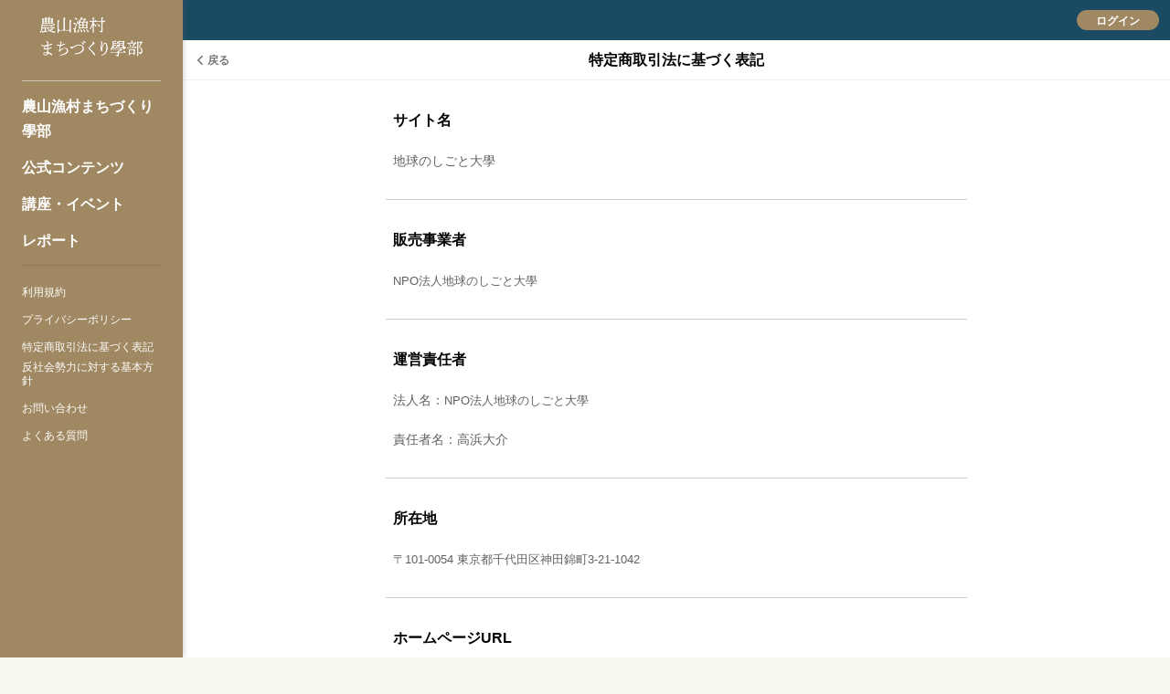

--- FILE ---
content_type: text/html; charset=utf-8
request_url: https://college.chikyunoshigoto.com/specific-commercial
body_size: 9962
content:
<!DOCTYPE html><html lang="ja"><head><meta charset="utf-8">
<title>特定商取引法に基づく表記 | 地球のしごと大學</title>
<meta name="description" content="地球のしごと大學の特定商取引法に基づく表記ページです。農山漁村まちづくり學部は、北海道から四国まで全国の現場を毎月巡り、地域の最前線で挑戦する実践者に会いに行く、フィールドワーク中心の学びの場です。 山林・牧場・漁・祭り・エネルギー・福祉など、全40講座以上のプログラムを通して、オンラインでは掴みきれない一次情報を、五感で体感しながら学びます。 講義は一方的に話を聞くだけではなく、講師・受講生同士の対話を重視。現場での質疑応答に加え、講義後の交流の場も豊富に用意し、自分の活動に生かせるヒントなど、実践につながる学びを持ち帰れます。">
<link rel="canonical" href="https://college.chikyunoshigoto.com/specific-commercial">
<meta property="og:type" content="article">
<meta property="og:title" content="特定商取引法に基づく表記">
<meta property="og:description" content="地球のしごと大學の特定商取引法に基づく表記ページです。農山漁村まちづくり學部は、北海道から四国まで全国の現場を毎月巡り、地域の最前線で挑戦する実践者に会いに行く、フィールドワーク中心の学びの場です。 山林・牧場・漁・祭り・エネルギー・福祉など、全40講座以上のプログラムを通して、オンラインでは掴みきれない一次情報を、五感で体感しながら学びます。 講義は一方的に話を聞くだけではなく、講師・受講生同士の対話を重視。現場での質疑応答に加え、講義後の交流の場も豊富に用意し、自分の活動に生かせるヒントなど、実践につながる学びを持ち帰れます。">
<meta property="og:url" content="https://college.chikyunoshigoto.com/specific-commercial">
<meta property="og:image" content="https://image.osiro.it/pass/site_settings/165/ogp_images/original/1200_630.jpg?1767852483">
<meta property="og:site_name" content="地球のしごと大學">
<meta name="twitter:site" content="chikyunoshigoto">
<meta name="twitter:card" content="summary_large_image"><link rel="icon" type="image/png" href="https://image.osiro.it/pass/site_settings/165/favicons/original/32%C3%9732.png?1767877953" /><meta content="width=device-width,initial-scale=1.0,minimum-scale=1.0, maximum-scale=1.0, user-scalable=no" name="viewport" /><link href="https://cdnjs.cloudflare.com/ajax/libs/animate.css/3.5.2/animate.min.css" rel="stylesheet" type="text/css" /><link href="https://image.osiro.it/pass/site_settings/165/logo_squares/apple_icon/180%C3%97180.png?1767877953" rel="apple-touch-icon" type="image/png" /><link href="https://fonts.googleapis.com/css?family=Montserrat:700|Raleway:400,300" rel="stylesheet" type="text/css" /><link href="https://fonts.googleapis.com/css2?family=Titillium+Web:wght@600;700&amp;display=swap" rel="stylesheet" type="text/css" /><link href="/manifest.json" rel="manifest" /><link href="https://unpkg.com/video.js@7/dist/video-js.min.css" rel="stylesheet" type="text/css" /><link href="https://cdn.quilljs.com/1.3.6/quill.snow.css" rel="stylesheet" style="text/css" /><meta content="ja" http-equiv="content-language" /><link rel="stylesheet" href="https://assets.osiro.it/assets/ui_2_0/front/application-7b3e0d3df147b04c4cf7a96d5f454bb33feeedf970831e6f8f8d691bd11038c0.css" media="all" /><style type="text/css">/*ロゴサイズ*/
.l-header__wrap .l-header__title img {
max-height: 32px;
margin: 0
}
#side_nav .l-menu img.siteLogo {
max-width: 114px;
}

/*ヘッダー*/
.l-header__login {
display: block;
font-size: 12px;
padding: 2px 0px 0px;
}
.l-header .btn--primary {
    background-color: #a08862;
}

/*サイドバー*/
#side_nav .l-menu {
background-color: #a08862;
}
#side_nav .nav__item a {
color: #ffffff;
}
#side_nav .nav,
#side_nav .nav__items--lv1+.nav__items--lv2,
#side_nav .nav__items--lv2+.nav__items--lv3 {
border-top: 1px solid rgb(255 255 255 / 50%);
}
body#home-index .l-menu {
    background-color: #a08862!important; 
}
body#home-index .nav__item a {
    color: #ffffff!important; 
}</style>        <style type="text/css">
          /* 新規クラスを付与 */
          .osiro_primary_color{ color: #1A4B63; }
          .osiro_primary_bg_color{ background-color: #1A4B63; }
          .osiro_contents_bg_color{ background-color: #F8F7F0; }
          .osiro_before_login_header_color{ background-color: #1A4B63; }
          .osiro_before_login_header_icon_color{ color: #A08862; }
          .osiro_after_login_header_color{ background-color: #1A4B63; }
          .osiro_after_login_header_icon_color{ color: #a08862; }
          .osiro_chat_date_punctuation_bg_color{ background-color: #1A4B63; }
          .osiro_chat_bot_bg_color{ background-color: #E0E6EC; }
          .osiro_chat_my_message_bg_color{ background-color: #1A4B63; }
          .osiro_tab_item_bottom_color{ border-bottom-color: #1A4B63; }
          .osiro_border_color{ border-color: #1A4B63; }

          /* モジュール単位に色指定 */
          .frontBody{ background-color: #F8F7F0; }
          .btn--secondary{ color: #1A4B63; }
          .btn--primary{ background-color: #1A4B63 }

          .btnFill--large{ background-color: #1A4B63 }
          .btnFill--medium{ background-color: #1A4B63 }
          .btnFill--medium--withDropdown{ background-color: #1A4B63 }
          .btnFill--medium--Dropdown{ background-color: #1A4B63 }
          .btnFill--small{ background-color: #1A4B63 }
          .btnOutlinePrimary--large{ color: #1A4B63; border-color: #1A4B63; }
          .btnOutlinePrimary--medium{ color: #1A4B63; border-color: #1A4B63; }
          .btnOutlinePrimary--small{ color: #1A4B63; border-color: #1A4B63; }
          .btnOutlinePrimary--circle{ color: #1A4B63; border-color: #1A4B63; }

          .switch__input:checked ~ .switch__content:after{
            background-color: #1A4B63;
          }
          .switchOn{ background-color: #1A4B63; }
          .l-menu__inner .progress-text{ color: #1A4B63; }
          .tasking_tutorial .task-content{ color: #1A4B63; }
          .nav__item a{ color: #1A4B63; }

          /* 動的にクラス付与するものは個別に指定 */
          .tab__item--active, .tab__item:hover, .tab__item--active:hover{
            color: #1A4B63;
            border-bottom-color: #1A4B63;
          }

          .nav-horizontal .list a:hover, .nav-horizontal .list a.active,
          .nav-horizontal .list button:hover, .nav-horizontal .list button.active,
          .newgroupTab .list a:hover, .newgroupTab .list a.active {
            color: #1A4B63;
            border-bottom-color: #1A4B63;
          }
          .nav-horizontal_with_icon ul li .nav-horizontal_with_icon__item:hover,
          .nav-horizontal_with_icon ul li .nav-horizontal_with_icon__item.active{
            color: #1A4B63;
            border-bottom: #1A4B63 2px solid;
          }

          .nav-notification .list a:hover, .nav-notification .list a.active,
          .nav-notification .list button:hover, .nav-notification .list button.active {
            color: #1A4B63;
            border-bottom-color: #1A4B63;
          }

          @media screen and (max-width: 768px){
            .tab__item--active, .tab__item:hover, .tab__item--active:hover{
              color: white;
              background-color: #1A4B63;
            }
          }
          .event_ticket__choice__footer #payjp_checkout_box input[type=button],
          .event_ticket__choice__footer .event_ticket__choice__button,
          .purchaseConfirm__fixBottom #payjp_checkout_box input[type=button],
          .registration__choice__footer #payjp_checkout_box input[type=button],
          .registration__choice__footer__btn{
            background-color: #1A4B63;
          }
          .group__dropdown_content ul li a:hover{ background-color: #1A4B63; }
          /* リンクカード用 */
          .event__thumb{ background-color: #1A4B63; }
          .noteCardThumb__thumb{ background-color: #1A4B63; }
          .chat__mycassette .chat__commentTextHasLinkCard{ background-color: #1A4B63; }
          .noteCard__category{ background-color: #1A4B63; }
          .btn--primary-border {
              color: #1A4B63;
              border: #1A4B63 2px solid;
          }
          /* アンケートモーダル用 */
          .enqueteModal .commonForm__radio + label::before {
            color: #1A4B63;
          }
          .enqueteModal .commonForm__radio:checked + label::after {
            color: #1A4B63;
          }
          /* ページャー */
          .pagination .page-num.active {
            background-color: #1A4B63;
          }
          /* 読書状況モーダル */
          .mediumStatusModalBody__statusOption input[type="radio"] {
            border-color: #1A4B63;
          }
          .mediumStatusModalBody__statusOption input[type="radio"]:checked {
            background-color: #1A4B63;
          }
          /* 本のプレースホルダー */
          .bookCard__placeholder,
          .bookLinkCard__placeholder {
            background:
              linear-gradient(
                to right,
                transparent 0,
                transparent 1px,
                rgba(255, 255, 255, 0.4) 1px,
                rgba(255, 255, 255, 0.4) 2px,
                rgba(255, 255, 255, 0.1) 2px,
                rgba(255, 255, 255, 0.1) 4px,
                transparent 4px,
                transparent 7px,
                rgba(0, 0, 0, 0.2) 7px,
                rgba(0, 0, 0, 0.2) 7.5px,
                rgba(255, 255, 255, 0.2) 7.5px,
                rgba(255, 255, 255, 0.2) 9px,
                transparent 9px
              ) 0 0 / 9px 100% no-repeat,
              linear-gradient(#1A4B63 -15%, white 120%);
          }
        </style>
        <style type="text/css">
          body#home-index::before{
            position:fixed;
            top:0;
            left:0;
            width:100vw;
            height:100vh;
            background-image: url();
            -webkit-background-size:contain;
            background-position: top center; /* 画像を常に天地左右の中央に配置 */
            background-repeat: no-repeat; /* 画像をタイル状に繰り返し表示しない */
            background-size: cover; /* 表示するコンテナの大きさに基づいて、背景画像を調整 */
            content:"";
          }

          body#home-index .osiro_after_login_header_icon_color{
            color: #1A4B63;
          }

          body#home-index .home__title{
            color: #1A4B63;
          }

          body#home-index .plan_heading_wrapper{
            color: #1A4B63;
          }

          body#home-index .home__subTitle{
            color: #1A4B63;
          }

          body#home-index .social_modules__text{
            color: #1A4B63;
          }

          body#home-index .guestTop__copyright{
            color: #1A4B63;
          }

          body#home-index .account__data__name{
            color: #1A4B63;
          }

          body#home-index .homeWrap .recommendGroup__title{
            color: #1A4B63;
          }

          body#home-index .progress-text{
            color: #1A4B63;
          }

          body#home-index .task-content {
            color: #1A4B63;
          }

          body#home-index .nav__item a{
            color: #1A4B63;
          }

          body#home-index .nav__items--lv1 a.btnFill--medium {
            color: #FFF;
          }

          body#home-index .contentCard__title--smallOnly{
            color: #1A4B63;
          }

          body#home-index .contentCard{
            border-radius: 8px;
          }

          body#home-index .homeTweetPanel{
            border-radius: 8px;
          }

          body#home-index .homeTweetPanel .homeTweetPanel-image{
            border-radius: 8px;
          }

          body#home-index .homeTweetPanel .homeTweetPanel-streaming{
            border-radius: 8px;
          }

          body#home-index .contentCard.moreCard{
            justify-content: center;
          }

          body#home-index .guestTop--fixed_footer{
            backdrop-filter: blur(10px);
            background-color: rgba(155, 155, 155, 0.35);
          }

          body#home-index .grouplist__title{
            color: #1A4B63;
          }

          body#home-index .account__data__point_balances__show {
            color: #1A4B63;
          }

          @media screen and (max-width: 768px){
            body#home-index::before{
              background-image: url();
            }

            body#home-index .l-header__titleText{
              display: inline-block;
            }
          }

          body#profile-edit .profileBackgroundArea, body#profile-show .profileBackgroundArea {
            background-image: url();
          }

          @media screen and (max-width: 768px){
            body#profile-edit .profileBackgroundArea, body#profile-show .profileBackgroundArea {
              background-image: url();
            }
          }
        </style>
<meta name="csrf-param" content="authenticity_token" />
<meta name="csrf-token" content="0w5egghb8PH7H4uYD38G0c_7-SVO0Aas82bQ2xu2DVAphBhedS6_LQUvKdGrC1wXc5iYma5wzs-J3NFqaX5MyQ" /><style type="text/css"></style><style id="block_page_css" type="text/css"></style><script>window.dataLayer = window.dataLayer || [];</script><script src="https://assets.osiro.it/webpack/assets/vendors-54184e180c35d78a8938.bundle.js" defer="defer"></script><script src="https://assets.osiro.it/webpack/assets/index-54184e180c35d78a8938.bundle.js" defer="defer"></script><script src="https://assets.osiro.it/webpack/assets/webClientEventHandler-54184e180c35d78a8938.bundle.js" defer="defer"></script></head><body class="frontBody controller-policies action-specific_commercial env-production community unlogin " id="policies-specific_commercial"><div id="fb-root"></div><script>(function(d, s, id) { var js, fjs = d.getElementsByTagName(s)[0];
if (d.getElementById(id)) return;
js = d.createElement(s); js.id = id;
js.src = "//connect.facebook.net/ja_JP/sdk.js#xfbml=1&version=v2.8&appId=1402445753098778";
fjs.parentNode.insertBefore(js, fjs);
}(document, 'script', 'facebook-jssdk'));</script><div class="l-globalWrap"><script>window.point_icon_url = "https://image.osiro.it/pass/site_settings/165/point_icons/original/%E3%83%88%E3%82%99%E3%83%B3%E3%82%AF%E3%82%99%E3%83%AA.png?1675911946";</script><script>window.bot_name = "地球のしごとBot";window.bot_image_url = "https://image.osiro.it/pass/image_uploads/1768285/images/original/blob.?1767877954=&amp;width=1920&amp;fit=bounds";</script><script>window.osiroWeb = {
  state: {},
  action() {},
  createUIInfo() {}
};</script><div id="modalView"><modal-view></modal-view></div><div id="tourView"><tour-view></tour-view></div><div id="tipModalContainer"><tip-modal :current-user="current_user" :is-front-tip="true" ref="tip_modal"></tip-modal></div><div id="flashMessage"><transition name="fade"><copied-flash-message :message="message" @reset-flash-message="resetFlashMessage" v-if="showCopiedFlashMessage"></copied-flash-message></transition></div><div class="l-header__wrap unLogin osiro_before_login_header_color"><header class="l-header"><button class="l-header__menuBtn osiro_before_login_header_icon_color js-menu-open-btn"></button><p class="l-header__title"><a class="l-header__titleText" href="/"><img alt="地球のしごと大學" class="l-header__logo__sp" src="https://image.osiro.it/pass/site_settings/165/site_logo_for_sps/original/side-logo.png?1768314862" /></a></p><a class="btn--primary l-header__login osiro-ios-hidden roundBtn" href="/login">ログイン</a></header></div><script>window.current_user = null</script><div id="side_nav"><aside class="l-menu js-menu"><h1 class="l-menu__title"><a href="/"><img alt="地球のしごと大學" class="siteLogo" src="https://image.osiro.it/pass/site_settings/165/site_logos/original/side-logo.png?1768314862" /></a></h1><div class="l-menu__inner"><div id="side_menu"><nav class="nav"><ul class="nav__items--lv1"><li class="nav__item navlist__about"><a href="/about">農山漁村まちづくり學部</a></li><li class="nav__item navlist__contents osiroHighlightFunctionLabel"><a href="/contents">公式コンテンツ</a></li><li class="nav__item navlist__blogs osiroHighlightFunctionLabel"><a href="/events?filter_type=upcoming&amp;order_type=start_date_asc">講座・イベント</a></li><li class="nav__item navlist__blogs osiroHighlightFunctionLabel"><a href="/blogs">レポート</a></li></ul><ul class="nav__items--lv3"><li class="nav__item navlist__user_policy"><a href="/user-policy">利用規約</a></li><li class="nav__item navlist__privacy_policy"><a href="/privacy-policy">プライバシーポリシー</a></li><li class="nav__item navlist__specific_commercial"><a href="/specific-commercial">特定商取引法に基づく表記</a></li><li class="nav__item navlist__antisocial"><a href="/antisocial">反社会勢力に対する基本方針</a></li><li class="nav__item navlist__contact"><a href="/contact">お問い合わせ</a></li><li class="nav__item navlist__qa"><a href="/qa">よくある質問</a></li></ul></nav></div><div class="l-menu__close js-menu-close-btn"></div></div></aside></div><div id="toastLayout"></div><div class="l-content" id="l-content"><div class="l-content__main"><main class="l-main js-l-main slid"><div class="l-main__content"><div class="specificCommercial"><div class="subHeader"><a class="subHeader__left" onClick="history.back()"><div class="subHeader__leftBack"><div class="subHeader__leftBack--arrow"></div><div class="subHeader__leftBack--text">戻る</div></div></a><div class="subHeader__middle"><h2 class="subHeader__middleTitle">特定商取引法に基づく表記</h2></div><div class="subHeader__right"><div class="subHeader__rightMenu"></div></div></div><div class="specificCommercial__contents"><div class="specificCommercial__contents">
<div class="policy__provision">
<h2 class="policy__provision--title">サイト名</h2>
<p class="policy__provision--contents">地球のしごと大學</p>
</div>
<div class="policy__provision">
<h2 class="policy__provision--title">販売事業者</h2>
<p class="policy__provision--contents"><span style="font-family: Arial; font-size: 10pt;">NPO法人地球のしごと大學</span></p>
</div>
<div class="policy__provision">
<h2 class="policy__provision--title">運営責任者</h2>
<p class="policy__provision--contents">法人名：<span style="font-family: Arial; font-size: 10pt;">NPO法人地球のしごと大學</span><span style="background-color: #ffff00;"></span></p>
<p class="policy__provision--contents">責任者名：高浜大介</p>
</div>
<div class="policy__provision">
<h2 class="policy__provision--title">所在地</h2>
<p class="policy__provision--contents"><span style="font-family: Arial; font-size: 13px; white-space: pre-wrap;">〒101-0054 東京都千代田区神田錦町3-21-1042</span></p>
</div>
<div class="policy__provision">
<h2 class="policy__provision--title">ホームページURL</h2>
<p class="policy__provision--contents"><a class="in-cell-link" href="https://chikyunoshigoto.com/" target="_blank" style="font-family: Arial; font-size: 10pt;" rel="noopener">https://chikyunoshigoto.com/</a></p>
</div>
<div class="policy__provision">
<h2 class="policy__provision--title">メールアドレス</h2>
<p class="policy__provision--contents"><span style="font-family: Arial; font-size: 13px; white-space-collapse: preserve;">info-college@chikyunoshigoto.com</span></p>
</div>
<div class="policy__provision">
<h2 class="policy__provision--title">電話番号</h2>
<p class="policy__provision--contents"><span style="font-family: Arial; font-size: 10pt;">090&minus;2329&minus;6128</span></p>
</div>
<div class="policy__provision">
<h2 class="policy__provision--title">販売価格帯</h2>
<p class="policy__provision--contents">【ストア】<br />各商品に表記された価格に準じます。くわしくは、各商品のページでご確認ください。</p>
<p class="policy__provision--contents">【デジタルコンテンツ】<br />月額料金はプランにより異なります。<span style="background-color: #ffffff;"><a href="https://college.chikyunoshigoto.com/about" style="background-color: #ffffff;">ABOUTページ</a></span>を参照ください。</p>
</div>
<div class="policy__provision">
<h2 class="policy__provision--title">代金以外の必要料金</h2>
<p class="policy__provision--contents">【ストア】<br />消費税、送料、その他商品ごとに表記してある金額。<br />くわしくは、各商品のページでご確認ください。<br /><br />【デジタルコンテンツ】<br />なし</p>
</div>
<div class="policy__provision">
<h2 class="policy__provision--title">引渡方法</h2>
<p class="policy__provision--contents"><span style="background-color: #ffffff;">【ストア】</span><br />当方にて宅配業者等による配送を手配致します。</p>
<p class="policy__provision--contents">【デジタルコンテンツ｜月会費】<br />メールによる配信または、指定URLを利用した閲覧またはダウンロード（プランにより異なります）によります。詳しくは<span style="background-color: #ffffff;"><a href="https://college.chikyunoshigoto.com/about" style="background-color: #ffffff;">ABOUTページ</a></span>を参照ください。</p>
<p class="policy__provision--contents">【デジタルコンテンツ｜イベント】<br />メールによる配信または、指定URLを利用した閲覧またはダウンロード（プランにより異なります）によります。詳しくは<span><a href="https://college.chikyunoshigoto.com/about">ABOUTページ</a></span>を参照ください。</p>
</div>
<div class="policy__provision">
<h2 class="policy__provision--title">引渡時期</h2>
<p class="policy__provision--contents">【ストア】<br />通常は決済確認後、<span style="background-color: #ffffff;">２〜７日程度で</span>お届け致します。<br />各商品のページに表示された引渡時期によりますので、該当ページでご確認ください。<br /><br />【デジタルコンテンツ｜月会費】<br />決済処理完了後速やかにお引渡しとなります。<br /><br />【デジタルコンテンツ｜イベント】<br />お申込みいただいたイベント開催当日にイベント開催をもってお引渡しとします。</p>
</div>
<div class="policy__provision">
<h2 class="policy__provision--title">代金の支払時期</h2>
<p class="policy__provision--contents">【ストア】<br />お申込み時お支払い下さい。<br /><br />【デジタルコンテンツ｜月会費】<br />初回は申込み時、2回目以降は毎初回申込日にお支払いください。</p>
<p class="policy__provision--contents">【デジタルコンテンツ｜イベント参加費】<br />お申込み時にお支払いください。</p>
</div>
<div class="policy__provision">
<h2 class="policy__provision--title">表現、及び商品に関する注意書き</h2>
<p class="policy__provision--contents">本商品やデジタルコンテンツにより示される表現や再現性には個人による利益や効果のとらえ方に差異が生じます。必ずしも利益や効果を保証することはできませんのでご承知ください。</p>
</div>
<div class="policy__provision">
<h2 class="policy__provision--title">代金の支払方法</h2>
<p class="policy__provision--contents" style="font-size: 14px; font-weight: 400;">クレジットカード支払のみとなります。</p>
</div>
<div class="policy__provision">
<h2 class="policy__provision--title">返品とキャンセル</h2>
<p class="policy__provision--contents">【ストア】<br /><span style="background-color: #ffffff;">お客様都合による返品・交換は受け付けておりません。また商品発送後の返品・返却等はお受け致しかねます。 不良品については、販売者へご連絡下さい。</span><br /><br />【デジタルコンテンツ｜月会費】<br />決済完了後のお客様のご都合による注文のキャンセルや返品には応じられません。また、決済された代金は返金致しません。予めご了承ください。<br />また、デジタルコンテンツという商品属性上、返品は一切お受けできません。提供したコンテンツに客観的な合理的理由に不備が認められる場合は是正・修正対応を致します。<br />是正・修正対応とは、コンテンツファイルが破損等により、ダウンロード・閲覧とも不可能だった場合、弊社調査により課金の取消を行うことになります。お客様固有の環境による不具合は対象外ですのでご承知下さい。<br /><br /><br />【デジタルコンテンツ｜イベント】<br />キャンセル可能期日までに申出があった場合は、クレジットカード決済分の返金処理を致します。</p>
</div>
<div class="policy__provision">
<h2 class="policy__provision--title">個人情報の取扱いについて</h2>
<p class="policy__provision--contents">地球のしごと大學の個人情報の取扱いについては、本サイトに掲載されているプライバシーポリシーをご覧ください。</p>
</div>
</div></div></div></div></main></div></div><script> window.root_path = "/";</script></div><script>window.functionLabel = {"home":"ホーム","content":"公式コンテンツ","group":"グループ","event":"講座・イベント","blog":"レポート","timeline":"タイムライン","user_content":"メンバーレポート","group_content":"グループ投稿レポート","store":"ストア","room":"メッセンジャー","hashtag":"興味関心タグ","member":"メンバー","welcome_content":"ウェルカム記事","atrium":"雑談ルーム","tweet":"つぶやき","book_club":"みんなの本棚"}
window.pusher_app_key = "7696b5097a9eee6b995b"
window.closeBtnUrl = "https://assets.osiro.it/assets/pass/front/ui_2_0/close_btn-23be57bec135e7ca158284150321ff621f343b484ba6a8bd91b129e649992710.svg"
window.tbSize = 768
window.user_can_communication = false
window.primary_color = "#1A4B63"</script><script charset="utf-8" type="text/javascript"> window.site_setting ={"id":165,"site_name":"地球のしごと大學","custom_css":"/*ロゴサイズ*/\r\n.l-header__wrap .l-header__title img {\r\nmax-height: 32px;\r\nmargin: 0\r\n}\r\n#side_nav .l-menu img.siteLogo {\r\nmax-width: 114px;\r\n}\r\n\r\n/*ヘッダー*/\r\n.l-header__login {\r\ndisplay: block;\r\nfont-size: 12px;\r\npadding: 2px 0px 0px;\r\n}\r\n.l-header .btn--primary {\r\n    background-color: #a08862;\r\n}\r\n\r\n/*サイドバー*/\r\n#side_nav .l-menu {\r\nbackground-color: #a08862;\r\n}\r\n#side_nav .nav__item a {\r\ncolor: #ffffff;\r\n}\r\n#side_nav .nav,\r\n#side_nav .nav__items--lv1+.nav__items--lv2,\r\n#side_nav .nav__items--lv2+.nav__items--lv3 {\r\nborder-top: 1px solid rgb(255 255 255 / 50%);\r\n}\r\nbody#home-index .l-menu {\r\n    background-color: #a08862!important; \r\n}\r\nbody#home-index .nav__item a {\r\n    color: #ffffff!important; \r\n}","copyright":"Copyright © college.chikyunoshigoto All rights reserved.","tax_rate":1.08,"mail_signature":null,"terms":null,"unlogin_main_visual_pc_url":null,"unlogin_main_visual_sp_url":null,"login_main_visual_pc_url":null,"login_main_visual_sp_url":null,"favicon_updated_at":"2026-01-08T22:12:33.000+09:00","favicon_file_size":1403,"favicon_content_type":"image/png","favicon_file_name":"32×32.png","main_visual_updated_at":null,"main_visual_file_size":null,"main_visual_content_type":null,"main_visual_file_name":null,"logo_square_updated_at":"2026-01-08T22:12:33.000+09:00","logo_square_file_size":29131,"logo_square_content_type":"image/png","logo_square_file_name":"180×180.png","welcome_image_updated_at":"2026-01-08T22:12:33.000+09:00","welcome_image_file_size":950842,"welcome_image_content_type":"image/jpeg","featured_content_id":21556,"welcome_image_file_name":"1400×700.jpg","site_logo_updated_at":"2026-01-13T23:34:22.000+09:00","site_logo_file_size":11664,"site_logo_content_type":"image/png","site_logo_file_name":"side-logo.png","site_logo_for_sp_updated_at":"2026-01-13T23:34:22.000+09:00","site_logo_for_sp_file_size":11664,"site_logo_for_sp_content_type":"image/png","site_logo_for_sp_file_name":"side-logo.png","site_logo_for_admin_page_updated_at":"2022-04-05T14:46:52.000+09:00","site_logo_for_admin_page_file_size":1408,"site_logo_for_admin_page_content_type":"image/png","site_logo_for_admin_page_file_name":"site_logo_for_admin_page.png","company_seal_updated_at":null,"company_seal_file_size":null,"company_seal_content_type":null,"company_seal_file_name":null,"ogp_image_updated_at":"2026-01-08T15:08:03.000+09:00","ogp_image_file_size":70508,"ogp_image_content_type":"image/jpeg","ogp_image_file_name":"1200_630.jpg","point_icon_updated_at":"2023-02-09T12:05:46.000+09:00","point_icon_file_size":4867,"point_icon_content_type":"image/png","point_icon_file_name":"ドングリ.png","member_card_bg_updated_at":null,"member_card_bg_file_size":null,"member_card_bg_content_type":null,"member_card_bg_file_name":null,"first_paid_at":"2022-07-04T09:00:00.000+09:00","created_at":"2022-04-05T14:46:52.000+09:00","updated_at":"2026-01-14T12:51:07.000+09:00","site_id":165,"uid":"b5c59da665a1","description":"農山漁村まちづくり學部は、北海道から四国まで全国の現場を毎月巡り、地域の最前線で挑戦する実践者に会いに行く、フィールドワーク中心の学びの場です。\n\n山林・牧場・漁・祭り・エネルギー・福祉など、全40講座以上のプログラムを通して、オンラインでは掴みきれない一次情報を、五感で体感しながら学びます。\n\n講義は一方的に話を聞くだけではなく、講師・受講生同士の対話を重視。現場での質疑応答に加え、講義後の交流の場も豊富に用意し、自分の活動に生かせるヒントなど、実践につながる学びを持ち帰れます。\n\n本気で地域を良くしたい人が集う、一年間のラーニングコミュニティです。","keywords":null,"facebook_app_id":null,"twitter_account":"chikyunoshigoto","point_unit_name":"ドングリ","need_desired_delivery":false,"subscription_reward_percentage":0.01,"custom_oauth_provider_name":null,"custom_oauth_service_name":null,"custom_oauth_provider_url":null,"old_id":null,"is_require_review_for_external_blog":true,"is_display_name_at_profile":true,"community_member_nickname":null,"payment_service_in_isolation":false,"default_author_user_id":32796,"custom_community_policy_apply_label":"ネットワークビジネスやそれに相当するビジネスの勧誘行為をしないことに同意する","home_background_img_url":"","home_logo_img_url":"","home_background_img_for_sp_url":"","home_logo_img_for_sp_url":"","home_sidemenu_logo_img_url":"","home_text_color":null,"home_card_border_radius":8,"logout_top_background_img_url":null,"logout_top_background_img_for_sp_url":null,"logout_top_logo_img_url":null,"logout_top_logo_img_for_sp_url":null,"logout_top_sidemenu_logo_img_url":null,"logout_top_text_color":"#1A4B63","logout_top_card_border_radius":8,"logout_top_main_visual":"center_logo","is_activate_new_logout_top":true,"leave_thanks_message":null,"contact_attention_message":"事務局スタッフがお問い合わせ内容を確認し、\n３営業日以内に返信いたします。今しばらくお待ちください。","community_opened_at":"2022-07-04T09:00:00.000+09:00","community_closed_at":null,"community_delivered_at":"2022-05-02T09:00:00.000+09:00","owner_payment_type":3,"community_ordered_at":"2022-03-30T09:00:00.000+09:00","welcome_message_img_url":"/images/wmm_default.png","hide_antisocial":false,"hide_specific_commercial":false,"logout_top_content_description":null,"logout_top_event_description":null,"logout_top_blog_description":null,"logout_top_group_description":null,"logout_top_is_about_redirect":true,"enable_nft_functions":false,"font":"gothic","enable_first_time_notification_to_be_sent_to_only_admin":false,"enable_reaction_art":true,"enable_ai_features":true,"outreach_analysis_target":"admins_only","original_welcome_image_url":"https://image.osiro.it/pass/site_settings/165/welcome_images/original/1400%C3%97700.jpg?1767877953"}</script></body></html>

--- FILE ---
content_type: application/javascript
request_url: https://assets.osiro.it/webpack/assets/webClientEventHandler-54184e180c35d78a8938.bundle.js
body_size: 45812
content:
/*! For license information please see webClientEventHandler-54184e180c35d78a8938.bundle.js.LICENSE.txt */
(()=>{var e,t={75762:function(e,t){var n,r;n=function(){var e,t,n,r,a,s,i,o,u,l,c,h,d,f,m,g=function(e){e=e||{},this.version=g.version,this.urls=this.normalizeUrlsCfg(e.urls),this.email="boolean"!=typeof e.email||e.email,this.phone="boolean"!=typeof e.phone||e.phone,this.hashtag=e.hashtag||!1,this.mention=e.mention||!1,this.newWindow="boolean"!=typeof e.newWindow||e.newWindow,this.stripPrefix=this.normalizeStripPrefixCfg(e.stripPrefix),this.stripTrailingSlash="boolean"!=typeof e.stripTrailingSlash||e.stripTrailingSlash,this.decodePercentEncoding="boolean"!=typeof e.decodePercentEncoding||e.decodePercentEncoding;var t=this.mention;if(!1!==t&&"twitter"!==t&&"instagram"!==t)throw new Error("invalid `mention` cfg - see docs");var n=this.hashtag;if(!1!==n&&"twitter"!==n&&"facebook"!==n&&"instagram"!==n)throw new Error("invalid `hashtag` cfg - see docs");this.truncate=this.normalizeTruncateCfg(e.truncate),this.className=e.className||"",this.replaceFn=e.replaceFn||null,this.context=e.context||this,this.htmlParser=null,this.matchers=null,this.tagBuilder=null};return g.link=function(e,t){return new g(t).link(e)},g.parse=function(e,t){return new g(t).parse(e)},g.version="1.6.2",g.prototype={constructor:g,normalizeUrlsCfg:function(e){return null==e&&(e=!0),"boolean"==typeof e?{schemeMatches:e,wwwMatches:e,tldMatches:e}:{schemeMatches:"boolean"!=typeof e.schemeMatches||e.schemeMatches,wwwMatches:"boolean"!=typeof e.wwwMatches||e.wwwMatches,tldMatches:"boolean"!=typeof e.tldMatches||e.tldMatches}},normalizeStripPrefixCfg:function(e){return null==e&&(e=!0),"boolean"==typeof e?{scheme:e,www:e}:{scheme:"boolean"!=typeof e.scheme||e.scheme,www:"boolean"!=typeof e.www||e.www}},normalizeTruncateCfg:function(e){return"number"==typeof e?{length:e,location:"end"}:g.Util.defaults(e||{},{length:Number.POSITIVE_INFINITY,location:"end"})},parse:function(e){for(var t=this.getHtmlParser().parse(e),n=0,r=[],a=0,s=t.length;a<s;a++){var i=t[a],o=i.getType();if("element"===o&&"a"===i.getTagName())i.isClosing()?n=Math.max(n-1,0):n++;else if("text"===o&&0===n){var u=this.parseText(i.getText(),i.getOffset());r.push.apply(r,u)}}return r=this.compactMatches(r),this.removeUnwantedMatches(r)},compactMatches:function(e){e.sort((function(e,t){return e.getOffset()-t.getOffset()}));for(var t=0;t<e.length-1;t++){var n=e[t],r=n.getOffset(),a=n.getMatchedText().length,s=r+a;if(t+1<e.length){if(e[t+1].getOffset()===r){var i=e[t+1].getMatchedText().length>a?t:t+1;e.splice(i,1);continue}e[t+1].getOffset()<=s&&e.splice(t+1,1)}}return e},removeUnwantedMatches:function(e){var t=g.Util.remove;return this.hashtag||t(e,(function(e){return"hashtag"===e.getType()})),this.email||t(e,(function(e){return"email"===e.getType()})),this.phone||t(e,(function(e){return"phone"===e.getType()})),this.mention||t(e,(function(e){return"mention"===e.getType()})),this.urls.schemeMatches||t(e,(function(e){return"url"===e.getType()&&"scheme"===e.getUrlMatchType()})),this.urls.wwwMatches||t(e,(function(e){return"url"===e.getType()&&"www"===e.getUrlMatchType()})),this.urls.tldMatches||t(e,(function(e){return"url"===e.getType()&&"tld"===e.getUrlMatchType()})),e},parseText:function(e,t){t=t||0;for(var n=this.getMatchers(),r=[],a=0,s=n.length;a<s;a++){for(var i=n[a].parseMatches(e),o=0,u=i.length;o<u;o++)i[o].setOffset(t+i[o].getOffset());r.push.apply(r,i)}return r},link:function(e){if(!e)return"";for(var t=this.parse(e),n=[],r=0,a=0,s=t.length;a<s;a++){var i=t[a];n.push(e.substring(r,i.getOffset())),n.push(this.createMatchReturnVal(i)),r=i.getOffset()+i.getMatchedText().length}return n.push(e.substring(r)),n.join("")},createMatchReturnVal:function(e){var t;return this.replaceFn&&(t=this.replaceFn.call(this.context,e)),"string"==typeof t?t:!1===t?e.getMatchedText():t instanceof g.HtmlTag?t.toAnchorString():e.buildTag().toAnchorString()},getHtmlParser:function(){var e=this.htmlParser;return e||(e=this.htmlParser=new g.htmlParser.HtmlParser),e},getMatchers:function(){if(this.matchers)return this.matchers;var e=g.matcher,t=this.getTagBuilder(),n=[new e.Hashtag({tagBuilder:t,serviceName:this.hashtag}),new e.Email({tagBuilder:t}),new e.Phone({tagBuilder:t}),new e.Mention({tagBuilder:t,serviceName:this.mention}),new e.Url({tagBuilder:t,stripPrefix:this.stripPrefix,stripTrailingSlash:this.stripTrailingSlash,decodePercentEncoding:this.decodePercentEncoding})];return this.matchers=n},getTagBuilder:function(){var e=this.tagBuilder;return e||(e=this.tagBuilder=new g.AnchorTagBuilder({newWindow:this.newWindow,truncate:this.truncate,className:this.className})),e}},g.match={},g.matcher={},g.htmlParser={},g.truncate={},g.Util={abstractMethod:function(){throw"abstract"},trimRegex:/^[\s\uFEFF\xA0]+|[\s\uFEFF\xA0]+$/g,assign:function(e,t){for(var n in t)t.hasOwnProperty(n)&&(e[n]=t[n]);return e},defaults:function(e,t){for(var n in t)t.hasOwnProperty(n)&&void 0===e[n]&&(e[n]=t[n]);return e},extend:function(e,t){var n,r=e.prototype,a=function(){};a.prototype=r,n=t.hasOwnProperty("constructor")?t.constructor:function(){r.constructor.apply(this,arguments)};var s=n.prototype=new a;return s.constructor=n,s.superclass=r,delete t.constructor,g.Util.assign(s,t),n},ellipsis:function(e,t,n){var r;return e.length>t&&(null==n?(n="&hellip;",r=3):r=n.length,e=e.substring(0,t-r)+n),e},indexOf:function(e,t){if(Array.prototype.indexOf)return e.indexOf(t);for(var n=0,r=e.length;n<r;n++)if(e[n]===t)return n;return-1},remove:function(e,t){for(var n=e.length-1;n>=0;n--)!0===t(e[n])&&e.splice(n,1)},splitAndCapture:function(e,t){if(!t.global)throw new Error("`splitRegex` must have the 'g' flag set");for(var n,r=[],a=0;n=t.exec(e);)r.push(e.substring(a,n.index)),r.push(n[0]),a=n.index+n[0].length;return r.push(e.substring(a)),r},trim:function(e){return e.replace(this.trimRegex,"")}},g.HtmlTag=g.Util.extend(Object,{whitespaceRegex:/\s+/,constructor:function(e){g.Util.assign(this,e),this.innerHtml=this.innerHtml||this.innerHTML},setTagName:function(e){return this.tagName=e,this},getTagName:function(){return this.tagName||""},setAttr:function(e,t){return this.getAttrs()[e]=t,this},getAttr:function(e){return this.getAttrs()[e]},setAttrs:function(e){var t=this.getAttrs();return g.Util.assign(t,e),this},getAttrs:function(){return this.attrs||(this.attrs={})},setClass:function(e){return this.setAttr("class",e)},addClass:function(e){for(var t,n=this.getClass(),r=this.whitespaceRegex,a=g.Util.indexOf,s=n?n.split(r):[],i=e.split(r);t=i.shift();)-1===a(s,t)&&s.push(t);return this.getAttrs().class=s.join(" "),this},removeClass:function(e){for(var t,n=this.getClass(),r=this.whitespaceRegex,a=g.Util.indexOf,s=n?n.split(r):[],i=e.split(r);s.length&&(t=i.shift());){var o=a(s,t);-1!==o&&s.splice(o,1)}return this.getAttrs().class=s.join(" "),this},getClass:function(){return this.getAttrs().class||""},hasClass:function(e){return-1!==(" "+this.getClass()+" ").indexOf(" "+e+" ")},setInnerHtml:function(e){return this.innerHtml=e,this},getInnerHtml:function(){return this.innerHtml||""},toAnchorString:function(){var e=this.getTagName(),t=this.buildAttrsStr();return["<",e,t=t?" "+t:"",">",this.getInnerHtml(),"</",e,">"].join("")},buildAttrsStr:function(){if(!this.attrs)return"";var e=this.getAttrs(),t=[];for(var n in e)e.hasOwnProperty(n)&&t.push(n+'="'+e[n]+'"');return t.join(" ")}}),g.RegexLib=(d="(?:["+(c="0-9٠-٩۰-۹߀-߉०-९০-৯੦-੯૦-૯୦-୯௦-௯౦-౯೦-೯൦-൯෦-෯๐-๙໐-໙༠-༩၀-၉႐-႙០-៩᠐-᠙᥆-᥏᧐-᧙᪀-᪉᪐-᪙᭐-᭙᮰-᮹᱀-᱉᱐-᱙꘠-꘩꣐-꣙꤀-꤉꧐-꧙꧰-꧹꩐-꩙꯰-꯹０-９")+"]{1,3}\\.){3}["+c+"]{1,3}",f="["+(h="A-Za-z\\xAA\\xB5\\xBA\\xC0-\\xD6\\xD8-\\xF6\\xF8-ˁˆ-ˑˠ-ˤˬˮͰ-ʹͶͷͺ-ͽͿΆΈ-ΊΌΎ-ΡΣ-ϵϷ-ҁҊ-ԯԱ-Ֆՙա-ևא-תװ-ײؠ-يٮٯٱ-ۓەۥۦۮۯۺ-ۼۿܐܒ-ܯݍ-ޥޱߊ-ߪߴߵߺࠀ-ࠕࠚࠤࠨࡀ-ࡘࢠ-ࢴऄ-हऽॐक़-ॡॱ-ঀঅ-ঌএঐও-নপ-রলশ-হঽৎড়ঢ়য়-ৡৰৱਅ-ਊਏਐਓ-ਨਪ-ਰਲਲ਼ਵਸ਼ਸਹਖ਼-ੜਫ਼ੲ-ੴઅ-ઍએ-ઑઓ-નપ-રલળવ-હઽૐૠૡૹଅ-ଌଏଐଓ-ନପ-ରଲଳଵ-ହଽଡ଼ଢ଼ୟ-ୡୱஃஅ-ஊஎ-ஐஒ-கஙசஜஞடணதந-பம-ஹௐఅ-ఌఎ-ఐఒ-నప-హఽౘ-ౚౠౡಅ-ಌಎ-ಐಒ-ನಪ-ಳವ-ಹಽೞೠೡೱೲഅ-ഌഎ-ഐഒ-ഺഽൎൟ-ൡൺ-ൿඅ-ඖක-නඳ-රලව-ෆก-ะาำเ-ๆກຂຄງຈຊຍດ-ທນ-ຟມ-ຣລວສຫອ-ະາຳຽເ-ໄໆໜ-ໟༀཀ-ཇཉ-ཬྈ-ྌက-ဪဿၐ-ၕၚ-ၝၡၥၦၮ-ၰၵ-ႁႎႠ-ჅჇჍა-ჺჼ-ቈቊ-ቍቐ-ቖቘቚ-ቝበ-ኈኊ-ኍነ-ኰኲ-ኵኸ-ኾዀዂ-ዅወ-ዖዘ-ጐጒ-ጕጘ-ፚᎀ-ᎏᎠ-Ᏽᏸ-ᏽᐁ-ᙬᙯ-ᙿᚁ-ᚚᚠ-ᛪᛱ-ᛸᜀ-ᜌᜎ-ᜑᜠ-ᜱᝀ-ᝑᝠ-ᝬᝮ-ᝰក-ឳៗៜᠠ-ᡷᢀ-ᢨᢪᢰ-ᣵᤀ-ᤞᥐ-ᥭᥰ-ᥴᦀ-ᦫᦰ-ᧉᨀ-ᨖᨠ-ᩔᪧᬅ-ᬳᭅ-ᭋᮃ-ᮠᮮᮯᮺ-ᯥᰀ-ᰣᱍ-ᱏᱚ-ᱽᳩ-ᳬᳮ-ᳱᳵᳶᴀ-ᶿḀ-ἕἘ-Ἕἠ-ὅὈ-Ὅὐ-ὗὙὛὝὟ-ώᾀ-ᾴᾶ-ᾼιῂ-ῄῆ-ῌῐ-ΐῖ-Ίῠ-Ῥῲ-ῴῶ-ῼⁱⁿₐ-ₜℂℇℊ-ℓℕℙ-ℝℤΩℨK-ℭℯ-ℹℼ-ℿⅅ-ⅉⅎↃↄⰀ-Ⱞⰰ-ⱞⱠ-ⳤⳫ-ⳮⳲⳳⴀ-ⴥⴧⴭⴰ-ⵧⵯⶀ-ⶖⶠ-ⶦⶨ-ⶮⶰ-ⶶⶸ-ⶾⷀ-ⷆⷈ-ⷎⷐ-ⷖⷘ-ⷞⸯ々〆〱-〵〻〼ぁ-ゖゝ-ゟァ-ヺー-ヿㄅ-ㄭㄱ-ㆎㆠ-ㆺㇰ-ㇿ㐀-䶵一-鿕ꀀ-ꒌꓐ-ꓽꔀ-ꘌꘐ-ꘟꘪꘫꙀ-ꙮꙿ-ꚝꚠ-ꛥꜗ-ꜟꜢ-ꞈꞋ-ꞭꞰ-ꞷꟷ-ꠁꠃ-ꠅꠇ-ꠊꠌ-ꠢꡀ-ꡳꢂ-ꢳꣲ-ꣷꣻꣽꤊ-ꤥꤰ-ꥆꥠ-ꥼꦄ-ꦲꧏꧠ-ꧤꧦ-ꧯꧺ-ꧾꨀ-ꨨꩀ-ꩂꩄ-ꩋꩠ-ꩶꩺꩾ-ꪯꪱꪵꪶꪹ-ꪽꫀꫂꫛ-ꫝꫠ-ꫪꫲ-ꫴꬁ-ꬆꬉ-ꬎꬑ-ꬖꬠ-ꬦꬨ-ꬮꬰ-ꭚꭜ-ꭥꭰ-ꯢ가-힣ힰ-ퟆퟋ-ퟻ豈-舘並-龎ﬀ-ﬆﬓ-ﬗיִײַ-ﬨשׁ-זּטּ-לּמּנּסּףּפּצּ-ﮱﯓ-ﴽﵐ-ﶏﶒ-ﷇﷰ-ﷻﹰ-ﹴﹶ-ﻼＡ-Ｚａ-ｚｦ-ﾾￂ-ￇￊ-ￏￒ-ￗￚ-ￜ"+c)+"](?:["+h+"\\-]{0,61}["+h+"])?",m=function(e){return"(?=("+f+"))\\"+e},{alphaNumericCharsStr:h,alphaCharsStr:"A-Za-z\\xAA\\xB5\\xBA\\xC0-\\xD6\\xD8-\\xF6\\xF8-ˁˆ-ˑˠ-ˤˬˮͰ-ʹͶͷͺ-ͽͿΆΈ-ΊΌΎ-ΡΣ-ϵϷ-ҁҊ-ԯԱ-Ֆՙա-ևא-תװ-ײؠ-يٮٯٱ-ۓەۥۦۮۯۺ-ۼۿܐܒ-ܯݍ-ޥޱߊ-ߪߴߵߺࠀ-ࠕࠚࠤࠨࡀ-ࡘࢠ-ࢴऄ-हऽॐक़-ॡॱ-ঀঅ-ঌএঐও-নপ-রলশ-হঽৎড়ঢ়য়-ৡৰৱਅ-ਊਏਐਓ-ਨਪ-ਰਲਲ਼ਵਸ਼ਸਹਖ਼-ੜਫ਼ੲ-ੴઅ-ઍએ-ઑઓ-નપ-રલળવ-હઽૐૠૡૹଅ-ଌଏଐଓ-ନପ-ରଲଳଵ-ହଽଡ଼ଢ଼ୟ-ୡୱஃஅ-ஊஎ-ஐஒ-கஙசஜஞடணதந-பம-ஹௐఅ-ఌఎ-ఐఒ-నప-హఽౘ-ౚౠౡಅ-ಌಎ-ಐಒ-ನಪ-ಳವ-ಹಽೞೠೡೱೲഅ-ഌഎ-ഐഒ-ഺഽൎൟ-ൡൺ-ൿඅ-ඖක-නඳ-රලව-ෆก-ะาำเ-ๆກຂຄງຈຊຍດ-ທນ-ຟມ-ຣລວສຫອ-ະາຳຽເ-ໄໆໜ-ໟༀཀ-ཇཉ-ཬྈ-ྌက-ဪဿၐ-ၕၚ-ၝၡၥၦၮ-ၰၵ-ႁႎႠ-ჅჇჍა-ჺჼ-ቈቊ-ቍቐ-ቖቘቚ-ቝበ-ኈኊ-ኍነ-ኰኲ-ኵኸ-ኾዀዂ-ዅወ-ዖዘ-ጐጒ-ጕጘ-ፚᎀ-ᎏᎠ-Ᏽᏸ-ᏽᐁ-ᙬᙯ-ᙿᚁ-ᚚᚠ-ᛪᛱ-ᛸᜀ-ᜌᜎ-ᜑᜠ-ᜱᝀ-ᝑᝠ-ᝬᝮ-ᝰក-ឳៗៜᠠ-ᡷᢀ-ᢨᢪᢰ-ᣵᤀ-ᤞᥐ-ᥭᥰ-ᥴᦀ-ᦫᦰ-ᧉᨀ-ᨖᨠ-ᩔᪧᬅ-ᬳᭅ-ᭋᮃ-ᮠᮮᮯᮺ-ᯥᰀ-ᰣᱍ-ᱏᱚ-ᱽᳩ-ᳬᳮ-ᳱᳵᳶᴀ-ᶿḀ-ἕἘ-Ἕἠ-ὅὈ-Ὅὐ-ὗὙὛὝὟ-ώᾀ-ᾴᾶ-ᾼιῂ-ῄῆ-ῌῐ-ΐῖ-Ίῠ-Ῥῲ-ῴῶ-ῼⁱⁿₐ-ₜℂℇℊ-ℓℕℙ-ℝℤΩℨK-ℭℯ-ℹℼ-ℿⅅ-ⅉⅎↃↄⰀ-Ⱞⰰ-ⱞⱠ-ⳤⳫ-ⳮⳲⳳⴀ-ⴥⴧⴭⴰ-ⵧⵯⶀ-ⶖⶠ-ⶦⶨ-ⶮⶰ-ⶶⶸ-ⶾⷀ-ⷆⷈ-ⷎⷐ-ⷖⷘ-ⷞⸯ々〆〱-〵〻〼ぁ-ゖゝ-ゟァ-ヺー-ヿㄅ-ㄭㄱ-ㆎㆠ-ㆺㇰ-ㇿ㐀-䶵一-鿕ꀀ-ꒌꓐ-ꓽꔀ-ꘌꘐ-ꘟꘪꘫꙀ-ꙮꙿ-ꚝꚠ-ꛥꜗ-ꜟꜢ-ꞈꞋ-ꞭꞰ-ꞷꟷ-ꠁꠃ-ꠅꠇ-ꠊꠌ-ꠢꡀ-ꡳꢂ-ꢳꣲ-ꣷꣻꣽꤊ-ꤥꤰ-ꥆꥠ-ꥼꦄ-ꦲꧏꧠ-ꧤꧦ-ꧯꧺ-ꧾꨀ-ꨨꩀ-ꩂꩄ-ꩋꩠ-ꩶꩺꩾ-ꪯꪱꪵꪶꪹ-ꪽꫀꫂꫛ-ꫝꫠ-ꫪꫲ-ꫴꬁ-ꬆꬉ-ꬎꬑ-ꬖꬠ-ꬦꬨ-ꬮꬰ-ꭚꭜ-ꭥꭰ-ꯢ가-힣ힰ-ퟆퟋ-ퟻ豈-舘並-龎ﬀ-ﬆﬓ-ﬗיִײַ-ﬨשׁ-זּטּ-לּמּנּסּףּפּצּ-ﮱﯓ-ﴽﵐ-ﶏﶒ-ﷇﷰ-ﷻﹰ-ﹴﹶ-ﻼＡ-Ｚａ-ｚｦ-ﾾￂ-ￇￊ-ￏￒ-ￗￚ-ￜ",getDomainNameStr:function(e){return"(?:"+m(e)+"(?:\\."+m(e+1)+"){0,126}|"+d+")"}}),g.AnchorTagBuilder=g.Util.extend(Object,{constructor:function(e){e=e||{},this.newWindow=e.newWindow,this.truncate=e.truncate,this.className=e.className},build:function(e){return new g.HtmlTag({tagName:"a",attrs:this.createAttrs(e),innerHtml:this.processAnchorText(e.getAnchorText())})},createAttrs:function(e){var t={href:e.getAnchorHref()},n=this.createCssClass(e);return n&&(t.class=n),this.newWindow&&(t.target="_blank",t.rel="noopener noreferrer"),this.truncate&&this.truncate.length&&this.truncate.length<e.getAnchorText().length&&(t.title=e.getAnchorHref()),t},createCssClass:function(e){var t=this.className;if(t){for(var n=[t],r=e.getCssClassSuffixes(),a=0,s=r.length;a<s;a++)n.push(t+"-"+r[a]);return n.join(" ")}return""},processAnchorText:function(e){return this.doTruncate(e)},doTruncate:function(e){var t=this.truncate;if(!t||!t.length)return e;var n=t.length,r=t.location;return"smart"===r?g.truncate.TruncateSmart(e,n):"middle"===r?g.truncate.TruncateMiddle(e,n):g.truncate.TruncateEnd(e,n)}}),g.htmlParser.HtmlParser=g.Util.extend(Object,{htmlRegex:(a=/!--([\s\S]+?)--/,s=/[0-9a-zA-Z][0-9a-zA-Z:]*/,i=/[^\s"'>\/=\x00-\x1F\x7F]+/,o=/(?:"[^"]*?"|'[^']*?'|[^'"=<>`\s]+)/,u="(?:\\s*?=\\s*?"+o.source+")?",l=function(e){return"(?=("+i.source+"))\\"+e+u},new RegExp(["(?:","<(!DOCTYPE)","(?:","\\s+","(?:",l(2),"|",o.source+")",")*",">",")","|","(?:","<(/)?","(?:",a.source,"|","(?:","("+s.source+")","\\s*/?",")","|","(?:","("+s.source+")","\\s+","(?:","(?:\\s+|\\b)",l(7),")*","\\s*/?",")",")",">",")"].join(""),"gi")),htmlCharacterEntitiesRegex:/(&nbsp;|&#160;|&lt;|&#60;|&gt;|&#62;|&quot;|&#34;|&#39;)/gi,parse:function(e){for(var t,n,r=this.htmlRegex,a=0,s=[];null!==(t=r.exec(e));){var i=t[0],o=t[4],u=t[1]||t[5]||t[6],l=!!t[3],c=t.index,h=e.substring(a,c);h&&(n=this.parseTextAndEntityNodes(a,h),s.push.apply(s,n)),o?s.push(this.createCommentNode(c,i,o)):s.push(this.createElementNode(c,i,u,l)),a=c+i.length}if(a<e.length){var d=e.substring(a);d&&(n=this.parseTextAndEntityNodes(a,d)).forEach((function(e){s.push(e)}))}return s},parseTextAndEntityNodes:function(e,t){for(var n=[],r=g.Util.splitAndCapture(t,this.htmlCharacterEntitiesRegex),a=0,s=r.length;a<s;a+=2){var i=r[a],o=r[a+1];i&&(n.push(this.createTextNode(e,i)),e+=i.length),o&&(n.push(this.createEntityNode(e,o)),e+=o.length)}return n},createCommentNode:function(e,t,n){return new g.htmlParser.CommentNode({offset:e,text:t,comment:g.Util.trim(n)})},createElementNode:function(e,t,n,r){return new g.htmlParser.ElementNode({offset:e,text:t,tagName:n.toLowerCase(),closing:r})},createEntityNode:function(e,t){return new g.htmlParser.EntityNode({offset:e,text:t})},createTextNode:function(e,t){return new g.htmlParser.TextNode({offset:e,text:t})}}),g.htmlParser.HtmlNode=g.Util.extend(Object,{offset:void 0,text:void 0,constructor:function(e){if(g.Util.assign(this,e),null==this.offset)throw new Error("`offset` cfg required");if(null==this.text)throw new Error("`text` cfg required")},getType:g.Util.abstractMethod,getOffset:function(){return this.offset},getText:function(){return this.text}}),g.htmlParser.CommentNode=g.Util.extend(g.htmlParser.HtmlNode,{comment:"",getType:function(){return"comment"},getComment:function(){return this.comment}}),g.htmlParser.ElementNode=g.Util.extend(g.htmlParser.HtmlNode,{tagName:"",closing:!1,getType:function(){return"element"},getTagName:function(){return this.tagName},isClosing:function(){return this.closing}}),g.htmlParser.EntityNode=g.Util.extend(g.htmlParser.HtmlNode,{getType:function(){return"entity"}}),g.htmlParser.TextNode=g.Util.extend(g.htmlParser.HtmlNode,{getType:function(){return"text"}}),g.match.Match=g.Util.extend(Object,{constructor:function(e){if(null==e.tagBuilder)throw new Error("`tagBuilder` cfg required");if(null==e.matchedText)throw new Error("`matchedText` cfg required");if(null==e.offset)throw new Error("`offset` cfg required");this.tagBuilder=e.tagBuilder,this.matchedText=e.matchedText,this.offset=e.offset},getType:g.Util.abstractMethod,getMatchedText:function(){return this.matchedText},setOffset:function(e){this.offset=e},getOffset:function(){return this.offset},getAnchorHref:g.Util.abstractMethod,getAnchorText:g.Util.abstractMethod,getCssClassSuffixes:function(){return[this.getType()]},buildTag:function(){return this.tagBuilder.build(this)}}),g.match.Email=g.Util.extend(g.match.Match,{constructor:function(e){if(g.match.Match.prototype.constructor.call(this,e),!e.email)throw new Error("`email` cfg required");this.email=e.email},getType:function(){return"email"},getEmail:function(){return this.email},getAnchorHref:function(){return"mailto:"+this.email},getAnchorText:function(){return this.email}}),g.match.Hashtag=g.Util.extend(g.match.Match,{constructor:function(e){if(g.match.Match.prototype.constructor.call(this,e),!e.hashtag)throw new Error("`hashtag` cfg required");this.serviceName=e.serviceName,this.hashtag=e.hashtag},getType:function(){return"hashtag"},getServiceName:function(){return this.serviceName},getHashtag:function(){return this.hashtag},getAnchorHref:function(){var e=this.serviceName,t=this.hashtag;switch(e){case"twitter":return"https://twitter.com/hashtag/"+t;case"facebook":return"https://www.facebook.com/hashtag/"+t;case"instagram":return"https://instagram.com/explore/tags/"+t;default:throw new Error("Unknown service name to point hashtag to: ",e)}},getAnchorText:function(){return"#"+this.hashtag}}),g.match.Phone=g.Util.extend(g.match.Match,{constructor:function(e){if(g.match.Match.prototype.constructor.call(this,e),!e.number)throw new Error("`number` cfg required");if(null==e.plusSign)throw new Error("`plusSign` cfg required");this.number=e.number,this.plusSign=e.plusSign},getType:function(){return"phone"},getNumber:function(){return this.number},getAnchorHref:function(){return"tel:"+(this.plusSign?"+":"")+this.number},getAnchorText:function(){return this.matchedText}}),g.match.Mention=g.Util.extend(g.match.Match,{constructor:function(e){if(g.match.Match.prototype.constructor.call(this,e),!e.serviceName)throw new Error("`serviceName` cfg required");if(!e.mention)throw new Error("`mention` cfg required");this.mention=e.mention,this.serviceName=e.serviceName},getType:function(){return"mention"},getMention:function(){return this.mention},getServiceName:function(){return this.serviceName},getAnchorHref:function(){switch(this.serviceName){case"twitter":return"https://twitter.com/"+this.mention;case"instagram":return"https://instagram.com/"+this.mention;default:throw new Error("Unknown service name to point mention to: ",this.serviceName)}},getAnchorText:function(){return"@"+this.mention},getCssClassSuffixes:function(){var e=g.match.Match.prototype.getCssClassSuffixes.call(this),t=this.getServiceName();return t&&e.push(t),e}}),g.match.Url=g.Util.extend(g.match.Match,{constructor:function(e){if(g.match.Match.prototype.constructor.call(this,e),"scheme"!==e.urlMatchType&&"www"!==e.urlMatchType&&"tld"!==e.urlMatchType)throw new Error('`urlMatchType` cfg must be one of: "scheme", "www", or "tld"');if(!e.url)throw new Error("`url` cfg required");if(null==e.protocolUrlMatch)throw new Error("`protocolUrlMatch` cfg required");if(null==e.protocolRelativeMatch)throw new Error("`protocolRelativeMatch` cfg required");if(null==e.stripPrefix)throw new Error("`stripPrefix` cfg required");if(null==e.stripTrailingSlash)throw new Error("`stripTrailingSlash` cfg required");if(null==e.decodePercentEncoding)throw new Error("`decodePercentEncoding` cfg required");this.urlMatchType=e.urlMatchType,this.url=e.url,this.protocolUrlMatch=e.protocolUrlMatch,this.protocolRelativeMatch=e.protocolRelativeMatch,this.stripPrefix=e.stripPrefix,this.stripTrailingSlash=e.stripTrailingSlash,this.decodePercentEncoding=e.decodePercentEncoding},schemePrefixRegex:/^(https?:\/\/)?/i,wwwPrefixRegex:/^(https?:\/\/)?(www\.)?/i,protocolRelativeRegex:/^\/\//,protocolPrepended:!1,getType:function(){return"url"},getUrlMatchType:function(){return this.urlMatchType},getUrl:function(){var e=this.url;return this.protocolRelativeMatch||this.protocolUrlMatch||this.protocolPrepended||(e=this.url="http://"+e,this.protocolPrepended=!0),e},getAnchorHref:function(){return this.getUrl().replace(/&amp;/g,"&")},getAnchorText:function(){var e=this.getMatchedText();return this.protocolRelativeMatch&&(e=this.stripProtocolRelativePrefix(e)),this.stripPrefix.scheme&&(e=this.stripSchemePrefix(e)),this.stripPrefix.www&&(e=this.stripWwwPrefix(e)),this.stripTrailingSlash&&(e=this.removeTrailingSlash(e)),this.decodePercentEncoding&&(e=this.removePercentEncoding(e)),e},stripSchemePrefix:function(e){return e.replace(this.schemePrefixRegex,"")},stripWwwPrefix:function(e){return e.replace(this.wwwPrefixRegex,"$1")},stripProtocolRelativePrefix:function(e){return e.replace(this.protocolRelativeRegex,"")},removeTrailingSlash:function(e){return"/"===e.charAt(e.length-1)&&(e=e.slice(0,-1)),e},removePercentEncoding:function(e){try{return decodeURIComponent(e.replace(/%22/gi,"&quot;").replace(/%26/gi,"&amp;").replace(/%27/gi,"&#39;").replace(/%3C/gi,"&lt;").replace(/%3E/gi,"&gt;"))}catch(t){return e}}}),g.tldRegex=/(?:xn--vermgensberatung-pwb|xn--vermgensberater-ctb|xn--clchc0ea0b2g2a9gcd|xn--w4r85el8fhu5dnra|northwesternmutual|travelersinsurance|vermögensberatung|xn--3oq18vl8pn36a|xn--5su34j936bgsg|xn--bck1b9a5dre4c|xn--mgbai9azgqp6j|xn--mgberp4a5d4ar|xn--xkc2dl3a5ee0h|vermögensberater|xn--fzys8d69uvgm|xn--mgba7c0bbn0a|xn--xkc2al3hye2a|americanexpress|kerryproperties|sandvikcoromant|xn--i1b6b1a6a2e|xn--kcrx77d1x4a|xn--lgbbat1ad8j|xn--mgba3a4f16a|xn--mgbc0a9azcg|xn--nqv7fs00ema|afamilycompany|americanfamily|bananarepublic|cancerresearch|cookingchannel|kerrylogistics|weatherchannel|xn--54b7fta0cc|xn--6qq986b3xl|xn--80aqecdr1a|xn--b4w605ferd|xn--fiq228c5hs|xn--jlq61u9w7b|xn--mgba3a3ejt|xn--mgbaam7a8h|xn--mgbayh7gpa|xn--mgbb9fbpob|xn--mgbbh1a71e|xn--mgbca7dzdo|xn--mgbi4ecexp|xn--mgbx4cd0ab|international|lifeinsurance|orientexpress|spreadbetting|travelchannel|wolterskluwer|xn--eckvdtc9d|xn--fpcrj9c3d|xn--fzc2c9e2c|xn--tiq49xqyj|xn--yfro4i67o|xn--ygbi2ammx|construction|lplfinancial|pamperedchef|scholarships|versicherung|xn--3e0b707e|xn--80adxhks|xn--80asehdb|xn--8y0a063a|xn--gckr3f0f|xn--mgb9awbf|xn--mgbab2bd|xn--mgbpl2fh|xn--mgbt3dhd|xn--mk1bu44c|xn--ngbc5azd|xn--ngbe9e0a|xn--ogbpf8fl|xn--qcka1pmc|accountants|barclaycard|blackfriday|blockbuster|bridgestone|calvinklein|contractors|creditunion|engineering|enterprises|foodnetwork|investments|kerryhotels|lamborghini|motorcycles|olayangroup|photography|playstation|productions|progressive|redumbrella|rightathome|williamhill|xn--11b4c3d|xn--1ck2e1b|xn--1qqw23a|xn--3bst00m|xn--3ds443g|xn--42c2d9a|xn--45brj9c|xn--55qw42g|xn--6frz82g|xn--80ao21a|xn--9krt00a|xn--cck2b3b|xn--czr694b|xn--d1acj3b|xn--efvy88h|xn--estv75g|xn--fct429k|xn--fjq720a|xn--flw351e|xn--g2xx48c|xn--gecrj9c|xn--gk3at1e|xn--h2brj9c|xn--hxt814e|xn--imr513n|xn--j6w193g|xn--jvr189m|xn--kprw13d|xn--kpry57d|xn--kpu716f|xn--mgbtx2b|xn--mix891f|xn--nyqy26a|xn--pbt977c|xn--pgbs0dh|xn--q9jyb4c|xn--rhqv96g|xn--rovu88b|xn--s9brj9c|xn--ses554g|xn--t60b56a|xn--vuq861b|xn--w4rs40l|xn--xhq521b|xn--zfr164b|சிங்கப்பூர்|accountant|apartments|associates|basketball|bnpparibas|boehringer|capitalone|consulting|creditcard|cuisinella|eurovision|extraspace|foundation|healthcare|immobilien|industries|management|mitsubishi|nationwide|newholland|nextdirect|onyourside|properties|protection|prudential|realestate|republican|restaurant|schaeffler|swiftcover|tatamotors|technology|telefonica|university|vistaprint|vlaanderen|volkswagen|xn--30rr7y|xn--3pxu8k|xn--45q11c|xn--4gbrim|xn--55qx5d|xn--5tzm5g|xn--80aswg|xn--90a3ac|xn--9dbq2a|xn--9et52u|xn--c2br7g|xn--cg4bki|xn--czrs0t|xn--czru2d|xn--fiq64b|xn--fiqs8s|xn--fiqz9s|xn--io0a7i|xn--kput3i|xn--mxtq1m|xn--o3cw4h|xn--pssy2u|xn--unup4y|xn--wgbh1c|xn--wgbl6a|xn--y9a3aq|accenture|alfaromeo|allfinanz|amsterdam|analytics|aquarelle|barcelona|bloomberg|christmas|community|directory|education|equipment|fairwinds|financial|firestone|fresenius|frontdoor|fujixerox|furniture|goldpoint|goodhands|hisamitsu|homedepot|homegoods|homesense|honeywell|institute|insurance|kuokgroup|ladbrokes|lancaster|landrover|lifestyle|marketing|marshalls|mcdonalds|melbourne|microsoft|montblanc|panasonic|passagens|pramerica|richardli|scjohnson|shangrila|solutions|statebank|statefarm|stockholm|travelers|vacations|xn--90ais|xn--c1avg|xn--d1alf|xn--e1a4c|xn--fhbei|xn--j1aef|xn--j1amh|xn--l1acc|xn--nqv7f|xn--p1acf|xn--tckwe|xn--vhquv|yodobashi|abudhabi|airforce|allstate|attorney|barclays|barefoot|bargains|baseball|boutique|bradesco|broadway|brussels|budapest|builders|business|capetown|catering|catholic|chrysler|cipriani|cityeats|cleaning|clinique|clothing|commbank|computer|delivery|deloitte|democrat|diamonds|discount|discover|download|engineer|ericsson|esurance|everbank|exchange|feedback|fidelity|firmdale|football|frontier|goodyear|grainger|graphics|guardian|hdfcbank|helsinki|holdings|hospital|infiniti|ipiranga|istanbul|jpmorgan|lighting|lundbeck|marriott|maserati|mckinsey|memorial|mortgage|movistar|observer|partners|pharmacy|pictures|plumbing|property|redstone|reliance|saarland|samsclub|security|services|shopping|showtime|softbank|software|stcgroup|supplies|symantec|telecity|training|uconnect|vanguard|ventures|verisign|woodside|xn--90ae|xn--node|xn--p1ai|xn--qxam|yokohama|السعودية|abogado|academy|agakhan|alibaba|android|athleta|auction|audible|auspost|avianca|banamex|bauhaus|bentley|bestbuy|booking|brother|bugatti|capital|caravan|careers|cartier|channel|chintai|citadel|clubmed|college|cologne|comcast|company|compare|contact|cooking|corsica|country|coupons|courses|cricket|cruises|dentist|digital|domains|exposed|express|farmers|fashion|ferrari|ferrero|finance|fishing|fitness|flights|florist|flowers|forsale|frogans|fujitsu|gallery|genting|godaddy|guitars|hamburg|hangout|hitachi|holiday|hosting|hoteles|hotmail|hyundai|iselect|ismaili|jewelry|juniper|kitchen|komatsu|lacaixa|lancome|lanxess|lasalle|latrobe|leclerc|liaison|limited|lincoln|markets|metlife|monster|netbank|netflix|network|neustar|okinawa|oldnavy|organic|origins|panerai|philips|pioneer|politie|realtor|recipes|rentals|reviews|rexroth|samsung|sandvik|schmidt|schwarz|science|shiksha|shriram|singles|spiegel|staples|starhub|statoil|storage|support|surgery|systems|temasek|theater|theatre|tickets|tiffany|toshiba|trading|walmart|wanggou|watches|weather|website|wedding|whoswho|windows|winners|xfinity|yamaxun|youtube|zuerich|католик|الجزائر|العليان|پاکستان|كاثوليك|موبايلي|இந்தியா|abarth|abbott|abbvie|active|africa|agency|airbus|airtel|alipay|alsace|alstom|anquan|aramco|author|bayern|beauty|berlin|bharti|blanco|bostik|boston|broker|camera|career|caseih|casino|center|chanel|chrome|church|circle|claims|clinic|coffee|comsec|condos|coupon|credit|cruise|dating|datsun|dealer|degree|dental|design|direct|doctor|dunlop|dupont|durban|emerck|energy|estate|events|expert|family|flickr|futbol|gallup|garden|george|giving|global|google|gratis|health|hermes|hiphop|hockey|hughes|imamat|insure|intuit|jaguar|joburg|juegos|kaufen|kinder|kindle|kosher|lancia|latino|lawyer|lefrak|living|locker|london|luxury|madrid|maison|makeup|market|mattel|mobile|mobily|monash|mormon|moscow|museum|mutual|nagoya|natura|nissan|nissay|norton|nowruz|office|olayan|online|oracle|orange|otsuka|pfizer|photos|physio|piaget|pictet|quebec|racing|realty|reisen|repair|report|review|rocher|rogers|ryukyu|safety|sakura|sanofi|school|schule|secure|select|shouji|soccer|social|stream|studio|supply|suzuki|swatch|sydney|taipei|taobao|target|tattoo|tennis|tienda|tjmaxx|tkmaxx|toyota|travel|unicom|viajes|viking|villas|virgin|vision|voting|voyage|vuelos|walter|warman|webcam|xihuan|xperia|yachts|yandex|zappos|москва|онлайн|ابوظبي|ارامكو|الاردن|المغرب|امارات|فلسطين|مليسيا|இலங்கை|ファッション|actor|adult|aetna|amfam|amica|apple|archi|audio|autos|azure|baidu|beats|bible|bingo|black|boats|boots|bosch|build|canon|cards|chase|cheap|chloe|cisco|citic|click|cloud|coach|codes|crown|cymru|dabur|dance|deals|delta|dodge|drive|dubai|earth|edeka|email|epost|epson|faith|fedex|final|forex|forum|gallo|games|gifts|gives|glade|glass|globo|gmail|green|gripe|group|gucci|guide|homes|honda|horse|house|hyatt|ikano|intel|irish|iveco|jetzt|koeln|kyoto|lamer|lease|legal|lexus|lilly|linde|lipsy|lixil|loans|locus|lotte|lotto|lupin|macys|mango|media|miami|money|mopar|movie|nadex|nexus|nikon|ninja|nokia|nowtv|omega|osaka|paris|parts|party|phone|photo|pizza|place|poker|praxi|press|prime|promo|quest|radio|rehab|reise|ricoh|rocks|rodeo|salon|sener|seven|sharp|shell|shoes|skype|sling|smart|smile|solar|space|stada|store|study|style|sucks|swiss|tatar|tires|tirol|tmall|today|tokyo|tools|toray|total|tours|trade|trust|tunes|tushu|ubank|vegas|video|vista|vodka|volvo|wales|watch|weber|weibo|works|world|xerox|yahoo|zippo|ایران|بازار|بھارت|سودان|سورية|همراه|संगठन|বাংলা|భారత్|嘉里大酒店|aarp|able|adac|aero|aigo|akdn|ally|amex|army|arpa|arte|asda|asia|audi|auto|baby|band|bank|bbva|beer|best|bike|bing|blog|blue|bofa|bond|book|buzz|cafe|call|camp|care|cars|casa|case|cash|cbre|cern|chat|citi|city|club|cool|coop|cyou|data|date|dclk|deal|dell|desi|diet|dish|docs|doha|duck|duns|dvag|erni|fage|fail|fans|farm|fast|fiat|fido|film|fire|fish|flir|food|ford|free|fund|game|gbiz|gent|ggee|gift|gmbh|gold|golf|goog|guge|guru|hair|haus|hdfc|help|here|hgtv|host|hsbc|icbc|ieee|imdb|immo|info|itau|java|jeep|jobs|jprs|kddi|kiwi|kpmg|kred|land|lego|lgbt|lidl|life|like|limo|link|live|loan|loft|love|ltda|luxe|maif|meet|meme|menu|mini|mint|mobi|moda|moto|mtpc|name|navy|news|next|nico|nike|ollo|open|page|pars|pccw|pics|ping|pink|play|plus|pohl|porn|post|prod|prof|qpon|raid|read|reit|rent|rest|rich|rmit|room|rsvp|ruhr|safe|sale|sapo|sarl|save|saxo|scor|scot|seat|seek|sexy|shaw|shia|shop|show|silk|sina|site|skin|sncf|sohu|song|sony|spot|star|surf|talk|taxi|team|tech|teva|tiaa|tips|town|toys|tube|vana|visa|viva|vivo|vote|voto|wang|weir|wien|wiki|wine|work|xbox|yoga|zara|zero|zone|дети|сайт|بيتك|تونس|شبكة|عراق|عمان|موقع|भारत|ভারত|ਭਾਰਤ|ભારત|ලංකා|グーグル|クラウド|ポイント|大众汽车|组织机构|電訊盈科|香格里拉|aaa|abb|abc|aco|ads|aeg|afl|aig|anz|aol|app|art|aws|axa|bar|bbc|bbt|bcg|bcn|bet|bid|bio|biz|bms|bmw|bnl|bom|boo|bot|box|buy|bzh|cab|cal|cam|car|cat|cba|cbn|cbs|ceb|ceo|cfa|cfd|com|crs|csc|dad|day|dds|dev|dhl|diy|dnp|dog|dot|dtv|dvr|eat|eco|edu|esq|eus|fan|fit|fly|foo|fox|frl|ftr|fun|fyi|gal|gap|gdn|gea|gle|gmo|gmx|goo|gop|got|gov|hbo|hiv|hkt|hot|how|htc|ibm|ice|icu|ifm|ing|ink|int|ist|itv|iwc|jcb|jcp|jio|jlc|jll|jmp|jnj|jot|joy|kfh|kia|kim|kpn|krd|lat|law|lds|lol|lpl|ltd|man|mba|mcd|med|men|meo|mil|mit|mlb|mls|mma|moe|moi|mom|mov|msd|mtn|mtr|nab|nba|nec|net|new|nfl|ngo|nhk|now|nra|nrw|ntt|nyc|obi|off|one|ong|onl|ooo|org|ott|ovh|pay|pet|pid|pin|pnc|pro|pru|pub|pwc|qvc|red|ren|ril|rio|rip|run|rwe|sap|sas|sbi|sbs|sca|scb|ses|sew|sex|sfr|ski|sky|soy|srl|srt|stc|tab|tax|tci|tdk|tel|thd|tjx|top|trv|tui|tvs|ubs|uno|uol|ups|vet|vig|vin|vip|wed|win|wme|wow|wtc|wtf|xin|xxx|xyz|you|yun|zip|бел|ком|қаз|мкд|мон|орг|рус|срб|укр|հայ|קום|قطر|كوم|مصر|कॉम|नेट|คอม|ไทย|ストア|セール|みんな|中文网|天主教|我爱你|新加坡|淡马锡|诺基亚|飞利浦|ac|ad|ae|af|ag|ai|al|am|ao|aq|ar|as|at|au|aw|ax|az|ba|bb|bd|be|bf|bg|bh|bi|bj|bm|bn|bo|br|bs|bt|bv|bw|by|bz|ca|cc|cd|cf|cg|ch|ci|ck|cl|cm|cn|co|cr|cu|cv|cw|cx|cy|cz|de|dj|dk|dm|do|dz|ec|ee|eg|er|es|et|eu|fi|fj|fk|fm|fo|fr|ga|gb|gd|ge|gf|gg|gh|gi|gl|gm|gn|gp|gq|gr|gs|gt|gu|gw|gy|hk|hm|hn|hr|ht|hu|id|ie|il|im|in|io|iq|ir|is|it|je|jm|jo|jp|ke|kg|kh|ki|km|kn|kp|kr|kw|ky|kz|la|lb|lc|li|lk|lr|ls|lt|lu|lv|ly|ma|mc|md|me|mg|mh|mk|ml|mm|mn|mo|mp|mq|mr|ms|mt|mu|mv|mw|mx|my|mz|na|nc|ne|nf|ng|ni|nl|no|np|nr|nu|nz|om|pa|pe|pf|pg|ph|pk|pl|pm|pn|pr|ps|pt|pw|py|qa|re|ro|rs|ru|rw|sa|sb|sc|sd|se|sg|sh|si|sj|sk|sl|sm|sn|so|sr|st|su|sv|sx|sy|sz|tc|td|tf|tg|th|tj|tk|tl|tm|tn|to|tr|tt|tv|tw|tz|ua|ug|uk|us|uy|uz|va|vc|ve|vg|vi|vn|vu|wf|ws|ye|yt|za|zm|zw|ελ|бг|ею|рф|გე|닷넷|닷컴|삼성|한국|コム|世界|中信|中国|中國|企业|佛山|信息|健康|八卦|公司|公益|台湾|台灣|商城|商店|商标|嘉里|在线|大拿|娱乐|家電|工行|广东|微博|慈善|手机|手表|政务|政府|新闻|时尚|書籍|机构|游戏|澳門|点看|珠宝|移动|网址|网店|网站|网络|联通|谷歌|购物|通販|集团|食品|餐厅|香港)/,g.matcher.Matcher=g.Util.extend(Object,{constructor:function(e){if(!e.tagBuilder)throw new Error("`tagBuilder` cfg required");this.tagBuilder=e.tagBuilder},parseMatches:g.Util.abstractMethod}),g.matcher.Email=g.Util.extend(g.matcher.Matcher,{matcherRegex:(e=g.RegexLib.alphaNumericCharsStr+"!#$%&'*+\\-\\/=?^_`{|}~",t=new RegExp("(?:["+e+"](?:["+e+']|\\.(?!\\.|@))*|\\"['+e+'\\s"(),:;<>@\\[\\].]+\\")@'),n=g.RegexLib.getDomainNameStr,r=g.tldRegex,new RegExp([t.source,n(1),"\\.",r.source].join(""),"gi")),parseMatches:function(e){for(var t,n=this.matcherRegex,r=this.tagBuilder,a=[];null!==(t=n.exec(e));){var s=t[0];a.push(new g.match.Email({tagBuilder:r,matchedText:s,offset:t.index,email:s}))}return a}}),g.matcher.Hashtag=g.Util.extend(g.matcher.Matcher,{matcherRegex:new RegExp("#[_"+g.RegexLib.alphaNumericCharsStr+"]{1,139}","g"),nonWordCharRegex:new RegExp("[^"+g.RegexLib.alphaNumericCharsStr+"]"),constructor:function(e){g.matcher.Matcher.prototype.constructor.call(this,e),this.serviceName=e.serviceName},parseMatches:function(e){for(var t,n=this.matcherRegex,r=this.nonWordCharRegex,a=this.serviceName,s=this.tagBuilder,i=[];null!==(t=n.exec(e));){var o=t.index,u=e.charAt(o-1);if(0===o||r.test(u)){var l=t[0],c=t[0].slice(1);i.push(new g.match.Hashtag({tagBuilder:s,matchedText:l,offset:o,serviceName:a,hashtag:c}))}}return i}}),g.matcher.Phone=g.Util.extend(g.matcher.Matcher,{matcherRegex:/(?:(\+)?\d{1,3}[-\040.]?)?\(?\d{3}\)?[-\040.]?\d{3}[-\040.]?\d{4}([,;]*[0-9]+#?)*/g,parseMatches:function(e){for(var t,n=this.matcherRegex,r=this.tagBuilder,a=[];null!==(t=n.exec(e));){var s=t[0],i=s.replace(/[^0-9,;#]/g,""),o=!!t[1];this.testMatch(t[2])&&this.testMatch(s)&&a.push(new g.match.Phone({tagBuilder:r,matchedText:s,offset:t.index,number:i,plusSign:o}))}return a},testMatch:function(e){return/\D/.test(e)}}),g.matcher.Mention=g.Util.extend(g.matcher.Matcher,{matcherRegexes:{twitter:new RegExp("@[_"+g.RegexLib.alphaNumericCharsStr+"]{1,20}","g"),instagram:new RegExp("@[_."+g.RegexLib.alphaNumericCharsStr+"]{1,50}","g")},nonWordCharRegex:new RegExp("[^"+g.RegexLib.alphaNumericCharsStr+"]"),constructor:function(e){g.matcher.Matcher.prototype.constructor.call(this,e),this.serviceName=e.serviceName},parseMatches:function(e){var t,n=this.matcherRegexes[this.serviceName],r=this.nonWordCharRegex,a=this.serviceName,s=this.tagBuilder,i=[];if(!n)return i;for(;null!==(t=n.exec(e));){var o=t.index,u=e.charAt(o-1);if(0===o||r.test(u)){var l=t[0].replace(/\.+$/g,""),c=l.slice(1);i.push(new g.match.Mention({tagBuilder:s,matchedText:l,offset:o,serviceName:a,mention:c}))}}return i}}),g.matcher.Url=g.Util.extend(g.matcher.Matcher,{matcherRegex:function(){var e=g.RegexLib.getDomainNameStr,t=g.tldRegex,n=g.RegexLib.alphaNumericCharsStr,r=new RegExp("[/?#](?:["+n+"\\-+&@#/%=~_()|'$*\\[\\]?!:,.;✓]*["+n+"\\-+&@#/%=~_()|'$*\\[\\]✓])?");return new RegExp(["(?:","(",/(?:[A-Za-z][-.+A-Za-z0-9]{0,63}:(?![A-Za-z][-.+A-Za-z0-9]{0,63}:\/\/)(?!\d+\/?)(?:\/\/)?)/.source,e(2),")","|","(","(//)?",/(?:www\.)/.source,e(6),")","|","(","(//)?",e(10)+"\\.",t.source,"(?![-"+n+"])",")",")","(?::[0-9]+)?","(?:"+r.source+")?"].join(""),"gi")}(),wordCharRegExp:new RegExp("["+g.RegexLib.alphaNumericCharsStr+"]"),openParensRe:/\(/g,closeParensRe:/\)/g,constructor:function(e){if(g.matcher.Matcher.prototype.constructor.call(this,e),null==e.stripPrefix)throw new Error("`stripPrefix` cfg required");if(null==e.stripTrailingSlash)throw new Error("`stripTrailingSlash` cfg required");this.stripPrefix=e.stripPrefix,this.stripTrailingSlash=e.stripTrailingSlash,this.decodePercentEncoding=e.decodePercentEncoding},parseMatches:function(e){for(var t,n=this.matcherRegex,r=this.stripPrefix,a=this.stripTrailingSlash,s=this.decodePercentEncoding,i=this.tagBuilder,o=[];null!==(t=n.exec(e));){var u=t[0],l=t[1],c=t[4],h=t[5],d=t[9],f=t.index,m=h||d,p=e.charAt(f-1);if(g.matcher.UrlMatchValidator.isValid(u,l)&&!(f>0&&"@"===p||f>0&&m&&this.wordCharRegExp.test(p))){if(/\?$/.test(u)&&(u=u.substr(0,u.length-1)),this.matchHasUnbalancedClosingParen(u))u=u.substr(0,u.length-1);else{var _=this.matchHasInvalidCharAfterTld(u,l);_>-1&&(u=u.substr(0,_))}var y=l?"scheme":c?"www":"tld",w=!!l;o.push(new g.match.Url({tagBuilder:i,matchedText:u,offset:f,urlMatchType:y,url:u,protocolUrlMatch:w,protocolRelativeMatch:!!m,stripPrefix:r,stripTrailingSlash:a,decodePercentEncoding:s}))}}return o},matchHasUnbalancedClosingParen:function(e){if(")"===e.charAt(e.length-1)){var t=e.match(this.openParensRe),n=e.match(this.closeParensRe);if((t&&t.length||0)<(n&&n.length||0))return!0}return!1},matchHasInvalidCharAfterTld:function(e,t){if(!e)return-1;var n=0;t&&(n=e.indexOf(":"),e=e.slice(n));var r=g.RegexLib.alphaNumericCharsStr,a=new RegExp("^((.?//)?[-."+r+"]*[-"+r+"]\\.[-"+r+"]+)").exec(e);return null===a?-1:(n+=a[1].length,e=e.slice(a[1].length),/^[^-.A-Za-z0-9:\/?#]/.test(e)?n:-1)}}),g.matcher.UrlMatchValidator={hasFullProtocolRegex:/^[A-Za-z][-.+A-Za-z0-9]*:\/\//,uriSchemeRegex:/^[A-Za-z][-.+A-Za-z0-9]*:/,hasWordCharAfterProtocolRegex:new RegExp(":[^\\s]*?["+g.RegexLib.alphaCharsStr+"]"),ipRegex:/[0-9][0-9]?[0-9]?\.[0-9][0-9]?[0-9]?\.[0-9][0-9]?[0-9]?\.[0-9][0-9]?[0-9]?(:[0-9]*)?\/?$/,isValid:function(e,t){return!(t&&!this.isValidUriScheme(t)||this.urlMatchDoesNotHaveProtocolOrDot(e,t)||this.urlMatchDoesNotHaveAtLeastOneWordChar(e,t)&&!this.isValidIpAddress(e)||this.containsMultipleDots(e))},isValidIpAddress:function(e){var t=new RegExp(this.hasFullProtocolRegex.source+this.ipRegex.source);return null!==e.match(t)},containsMultipleDots:function(e){var t=e;return this.hasFullProtocolRegex.test(e)&&(t=e.split("://")[1]),t.split("/")[0].indexOf("..")>-1},isValidUriScheme:function(e){var t=e.match(this.uriSchemeRegex)[0].toLowerCase();return"javascript:"!==t&&"vbscript:"!==t},urlMatchDoesNotHaveProtocolOrDot:function(e,t){return!(!e||t&&this.hasFullProtocolRegex.test(t)||-1!==e.indexOf("."))},urlMatchDoesNotHaveAtLeastOneWordChar:function(e,t){return!(!e||!t||this.hasWordCharAfterProtocolRegex.test(e))}},g.truncate.TruncateEnd=function(e,t,n){return g.Util.ellipsis(e,t,n)},g.truncate.TruncateMiddle=function(e,t,n){if(e.length<=t)return e;var r,a;null==n?(n="&hellip;",r=8,a=3):(r=n.length,a=n.length);var s=t-a,i="";return s>0&&(i=e.substr(-1*Math.floor(s/2))),(e.substr(0,Math.ceil(s/2))+n+i).substr(0,s+r)},g.truncate.TruncateSmart=function(e,t,n){var r,a;null==n?(n="&hellip;",a=3,r=8):(a=n.length,r=n.length);var s=function(e){var t="";return e.scheme&&e.host&&(t+=e.scheme+"://"),e.host&&(t+=e.host),e.path&&(t+="/"+e.path),e.query&&(t+="?"+e.query),e.fragment&&(t+="#"+e.fragment),t},i=function(e,t){var r=t/2,a=Math.ceil(r),s=-1*Math.floor(r),i="";return s<0&&(i=e.substr(s)),e.substr(0,a)+n+i};if(e.length<=t)return e;var o=t-a,u=function(e){var t={},n=e,r=n.match(/^([a-z]+):\/\//i);return r&&(t.scheme=r[1],n=n.substr(r[0].length)),(r=n.match(/^(.*?)(?=(\?|#|\/|$))/i))&&(t.host=r[1],n=n.substr(r[0].length)),(r=n.match(/^\/(.*?)(?=(\?|#|$))/i))&&(t.path=r[1],n=n.substr(r[0].length)),(r=n.match(/^\?(.*?)(?=(#|$))/i))&&(t.query=r[1],n=n.substr(r[0].length)),(r=n.match(/^#(.*?)$/i))&&(t.fragment=r[1]),t}(e);if(u.query){var l=u.query.match(/^(.*?)(?=(\?|\#))(.*?)$/i);l&&(u.query=u.query.substr(0,l[1].length),e=s(u))}if(e.length<=t)return e;if(u.host&&(u.host=u.host.replace(/^www\./,""),e=s(u)),e.length<=t)return e;var c="";if(u.host&&(c+=u.host),c.length>=o)return u.host.length==t?(u.host.substr(0,t-a)+n).substr(0,o+r):i(c,o).substr(0,o+r);var h="";if(u.path&&(h+="/"+u.path),u.query&&(h+="?"+u.query),h){if((c+h).length>=o)return(c+h).length==t?(c+h).substr(0,t):(c+i(h,o-c.length)).substr(0,o+r);c+=h}if(u.fragment){var d="#"+u.fragment;if((c+d).length>=o)return(c+d).length==t?(c+d).substr(0,t):(c+i(d,o-c.length)).substr(0,o+r);c+=d}if(u.scheme&&u.host){var f=u.scheme+"://";if((c+f).length<o)return(f+c).substr(0,t)}if(c.length<=t)return c;var m="";return o>0&&(m=c.substr(-1*Math.floor(o/2))),(c.substr(0,Math.ceil(o/2))+n+m).substr(0,o+r)},g},void 0===(r=n.apply(t,[]))||(e.exports=r)},78348:function(e,t,n){!function(e){"use strict";e.defineLocale("en-au",{months:"January_February_March_April_May_June_July_August_September_October_November_December".split("_"),monthsShort:"Jan_Feb_Mar_Apr_May_Jun_Jul_Aug_Sep_Oct_Nov_Dec".split("_"),weekdays:"Sunday_Monday_Tuesday_Wednesday_Thursday_Friday_Saturday".split("_"),weekdaysShort:"Sun_Mon_Tue_Wed_Thu_Fri_Sat".split("_"),weekdaysMin:"Su_Mo_Tu_We_Th_Fr_Sa".split("_"),longDateFormat:{LT:"h:mm A",LTS:"h:mm:ss A",L:"DD/MM/YYYY",LL:"D MMMM YYYY",LLL:"D MMMM YYYY h:mm A",LLLL:"dddd, D MMMM YYYY h:mm A"},calendar:{sameDay:"[Today at] LT",nextDay:"[Tomorrow at] LT",nextWeek:"dddd [at] LT",lastDay:"[Yesterday at] LT",lastWeek:"[Last] dddd [at] LT",sameElse:"L"},relativeTime:{future:"in %s",past:"%s ago",s:"a few seconds",ss:"%d seconds",m:"a minute",mm:"%d minutes",h:"an hour",hh:"%d hours",d:"a day",dd:"%d days",M:"a month",MM:"%d months",y:"a year",yy:"%d years"},dayOfMonthOrdinalParse:/\d{1,2}(st|nd|rd|th)/,ordinal:function(e){var t=e%10;return e+(1==~~(e%100/10)?"th":1===t?"st":2===t?"nd":3===t?"rd":"th")},week:{dow:0,doy:4}})}(n(30381))},77925:function(e,t,n){!function(e){"use strict";e.defineLocale("en-ca",{months:"January_February_March_April_May_June_July_August_September_October_November_December".split("_"),monthsShort:"Jan_Feb_Mar_Apr_May_Jun_Jul_Aug_Sep_Oct_Nov_Dec".split("_"),weekdays:"Sunday_Monday_Tuesday_Wednesday_Thursday_Friday_Saturday".split("_"),weekdaysShort:"Sun_Mon_Tue_Wed_Thu_Fri_Sat".split("_"),weekdaysMin:"Su_Mo_Tu_We_Th_Fr_Sa".split("_"),longDateFormat:{LT:"h:mm A",LTS:"h:mm:ss A",L:"YYYY-MM-DD",LL:"MMMM D, YYYY",LLL:"MMMM D, YYYY h:mm A",LLLL:"dddd, MMMM D, YYYY h:mm A"},calendar:{sameDay:"[Today at] LT",nextDay:"[Tomorrow at] LT",nextWeek:"dddd [at] LT",lastDay:"[Yesterday at] LT",lastWeek:"[Last] dddd [at] LT",sameElse:"L"},relativeTime:{future:"in %s",past:"%s ago",s:"a few seconds",ss:"%d seconds",m:"a minute",mm:"%d minutes",h:"an hour",hh:"%d hours",d:"a day",dd:"%d days",M:"a month",MM:"%d months",y:"a year",yy:"%d years"},dayOfMonthOrdinalParse:/\d{1,2}(st|nd|rd|th)/,ordinal:function(e){var t=e%10;return e+(1==~~(e%100/10)?"th":1===t?"st":2===t?"nd":3===t?"rd":"th")}})}(n(30381))},22243:function(e,t,n){!function(e){"use strict";e.defineLocale("en-gb",{months:"January_February_March_April_May_June_July_August_September_October_November_December".split("_"),monthsShort:"Jan_Feb_Mar_Apr_May_Jun_Jul_Aug_Sep_Oct_Nov_Dec".split("_"),weekdays:"Sunday_Monday_Tuesday_Wednesday_Thursday_Friday_Saturday".split("_"),weekdaysShort:"Sun_Mon_Tue_Wed_Thu_Fri_Sat".split("_"),weekdaysMin:"Su_Mo_Tu_We_Th_Fr_Sa".split("_"),longDateFormat:{LT:"HH:mm",LTS:"HH:mm:ss",L:"DD/MM/YYYY",LL:"D MMMM YYYY",LLL:"D MMMM YYYY HH:mm",LLLL:"dddd, D MMMM YYYY HH:mm"},calendar:{sameDay:"[Today at] LT",nextDay:"[Tomorrow at] LT",nextWeek:"dddd [at] LT",lastDay:"[Yesterday at] LT",lastWeek:"[Last] dddd [at] LT",sameElse:"L"},relativeTime:{future:"in %s",past:"%s ago",s:"a few seconds",ss:"%d seconds",m:"a minute",mm:"%d minutes",h:"an hour",hh:"%d hours",d:"a day",dd:"%d days",M:"a month",MM:"%d months",y:"a year",yy:"%d years"},dayOfMonthOrdinalParse:/\d{1,2}(st|nd|rd|th)/,ordinal:function(e){var t=e%10;return e+(1==~~(e%100/10)?"th":1===t?"st":2===t?"nd":3===t?"rd":"th")},week:{dow:1,doy:4}})}(n(30381))},46436:function(e,t,n){!function(e){"use strict";e.defineLocale("en-ie",{months:"January_February_March_April_May_June_July_August_September_October_November_December".split("_"),monthsShort:"Jan_Feb_Mar_Apr_May_Jun_Jul_Aug_Sep_Oct_Nov_Dec".split("_"),weekdays:"Sunday_Monday_Tuesday_Wednesday_Thursday_Friday_Saturday".split("_"),weekdaysShort:"Sun_Mon_Tue_Wed_Thu_Fri_Sat".split("_"),weekdaysMin:"Su_Mo_Tu_We_Th_Fr_Sa".split("_"),longDateFormat:{LT:"HH:mm",LTS:"HH:mm:ss",L:"DD/MM/YYYY",LL:"D MMMM YYYY",LLL:"D MMMM YYYY HH:mm",LLLL:"dddd D MMMM YYYY HH:mm"},calendar:{sameDay:"[Today at] LT",nextDay:"[Tomorrow at] LT",nextWeek:"dddd [at] LT",lastDay:"[Yesterday at] LT",lastWeek:"[Last] dddd [at] LT",sameElse:"L"},relativeTime:{future:"in %s",past:"%s ago",s:"a few seconds",ss:"%d seconds",m:"a minute",mm:"%d minutes",h:"an hour",hh:"%d hours",d:"a day",dd:"%d days",M:"a month",MM:"%d months",y:"a year",yy:"%d years"},dayOfMonthOrdinalParse:/\d{1,2}(st|nd|rd|th)/,ordinal:function(e){var t=e%10;return e+(1==~~(e%100/10)?"th":1===t?"st":2===t?"nd":3===t?"rd":"th")},week:{dow:1,doy:4}})}(n(30381))},47207:function(e,t,n){!function(e){"use strict";e.defineLocale("en-il",{months:"January_February_March_April_May_June_July_August_September_October_November_December".split("_"),monthsShort:"Jan_Feb_Mar_Apr_May_Jun_Jul_Aug_Sep_Oct_Nov_Dec".split("_"),weekdays:"Sunday_Monday_Tuesday_Wednesday_Thursday_Friday_Saturday".split("_"),weekdaysShort:"Sun_Mon_Tue_Wed_Thu_Fri_Sat".split("_"),weekdaysMin:"Su_Mo_Tu_We_Th_Fr_Sa".split("_"),longDateFormat:{LT:"HH:mm",LTS:"HH:mm:ss",L:"DD/MM/YYYY",LL:"D MMMM YYYY",LLL:"D MMMM YYYY HH:mm",LLLL:"dddd, D MMMM YYYY HH:mm"},calendar:{sameDay:"[Today at] LT",nextDay:"[Tomorrow at] LT",nextWeek:"dddd [at] LT",lastDay:"[Yesterday at] LT",lastWeek:"[Last] dddd [at] LT",sameElse:"L"},relativeTime:{future:"in %s",past:"%s ago",s:"a few seconds",ss:"%d seconds",m:"a minute",mm:"%d minutes",h:"an hour",hh:"%d hours",d:"a day",dd:"%d days",M:"a month",MM:"%d months",y:"a year",yy:"%d years"},dayOfMonthOrdinalParse:/\d{1,2}(st|nd|rd|th)/,ordinal:function(e){var t=e%10;return e+(1==~~(e%100/10)?"th":1===t?"st":2===t?"nd":3===t?"rd":"th")}})}(n(30381))},44175:function(e,t,n){!function(e){"use strict";e.defineLocale("en-in",{months:"January_February_March_April_May_June_July_August_September_October_November_December".split("_"),monthsShort:"Jan_Feb_Mar_Apr_May_Jun_Jul_Aug_Sep_Oct_Nov_Dec".split("_"),weekdays:"Sunday_Monday_Tuesday_Wednesday_Thursday_Friday_Saturday".split("_"),weekdaysShort:"Sun_Mon_Tue_Wed_Thu_Fri_Sat".split("_"),weekdaysMin:"Su_Mo_Tu_We_Th_Fr_Sa".split("_"),longDateFormat:{LT:"h:mm A",LTS:"h:mm:ss A",L:"DD/MM/YYYY",LL:"D MMMM YYYY",LLL:"D MMMM YYYY h:mm A",LLLL:"dddd, D MMMM YYYY h:mm A"},calendar:{sameDay:"[Today at] LT",nextDay:"[Tomorrow at] LT",nextWeek:"dddd [at] LT",lastDay:"[Yesterday at] LT",lastWeek:"[Last] dddd [at] LT",sameElse:"L"},relativeTime:{future:"in %s",past:"%s ago",s:"a few seconds",ss:"%d seconds",m:"a minute",mm:"%d minutes",h:"an hour",hh:"%d hours",d:"a day",dd:"%d days",M:"a month",MM:"%d months",y:"a year",yy:"%d years"},dayOfMonthOrdinalParse:/\d{1,2}(st|nd|rd|th)/,ordinal:function(e){var t=e%10;return e+(1==~~(e%100/10)?"th":1===t?"st":2===t?"nd":3===t?"rd":"th")},week:{dow:0,doy:6}})}(n(30381))},76319:function(e,t,n){!function(e){"use strict";e.defineLocale("en-nz",{months:"January_February_March_April_May_June_July_August_September_October_November_December".split("_"),monthsShort:"Jan_Feb_Mar_Apr_May_Jun_Jul_Aug_Sep_Oct_Nov_Dec".split("_"),weekdays:"Sunday_Monday_Tuesday_Wednesday_Thursday_Friday_Saturday".split("_"),weekdaysShort:"Sun_Mon_Tue_Wed_Thu_Fri_Sat".split("_"),weekdaysMin:"Su_Mo_Tu_We_Th_Fr_Sa".split("_"),longDateFormat:{LT:"h:mm A",LTS:"h:mm:ss A",L:"DD/MM/YYYY",LL:"D MMMM YYYY",LLL:"D MMMM YYYY h:mm A",LLLL:"dddd, D MMMM YYYY h:mm A"},calendar:{sameDay:"[Today at] LT",nextDay:"[Tomorrow at] LT",nextWeek:"dddd [at] LT",lastDay:"[Yesterday at] LT",lastWeek:"[Last] dddd [at] LT",sameElse:"L"},relativeTime:{future:"in %s",past:"%s ago",s:"a few seconds",ss:"%d seconds",m:"a minute",mm:"%d minutes",h:"an hour",hh:"%d hours",d:"a day",dd:"%d days",M:"a month",MM:"%d months",y:"a year",yy:"%d years"},dayOfMonthOrdinalParse:/\d{1,2}(st|nd|rd|th)/,ordinal:function(e){var t=e%10;return e+(1==~~(e%100/10)?"th":1===t?"st":2===t?"nd":3===t?"rd":"th")},week:{dow:1,doy:4}})}(n(30381))},31662:function(e,t,n){!function(e){"use strict";e.defineLocale("en-sg",{months:"January_February_March_April_May_June_July_August_September_October_November_December".split("_"),monthsShort:"Jan_Feb_Mar_Apr_May_Jun_Jul_Aug_Sep_Oct_Nov_Dec".split("_"),weekdays:"Sunday_Monday_Tuesday_Wednesday_Thursday_Friday_Saturday".split("_"),weekdaysShort:"Sun_Mon_Tue_Wed_Thu_Fri_Sat".split("_"),weekdaysMin:"Su_Mo_Tu_We_Th_Fr_Sa".split("_"),longDateFormat:{LT:"HH:mm",LTS:"HH:mm:ss",L:"DD/MM/YYYY",LL:"D MMMM YYYY",LLL:"D MMMM YYYY HH:mm",LLLL:"dddd, D MMMM YYYY HH:mm"},calendar:{sameDay:"[Today at] LT",nextDay:"[Tomorrow at] LT",nextWeek:"dddd [at] LT",lastDay:"[Yesterday at] LT",lastWeek:"[Last] dddd [at] LT",sameElse:"L"},relativeTime:{future:"in %s",past:"%s ago",s:"a few seconds",ss:"%d seconds",m:"a minute",mm:"%d minutes",h:"an hour",hh:"%d hours",d:"a day",dd:"%d days",M:"a month",MM:"%d months",y:"a year",yy:"%d years"},dayOfMonthOrdinalParse:/\d{1,2}(st|nd|rd|th)/,ordinal:function(e){var t=e%10;return e+(1==~~(e%100/10)?"th":1===t?"st":2===t?"nd":3===t?"rd":"th")},week:{dow:1,doy:4}})}(n(30381))},39183:function(e,t,n){!function(e){"use strict";e.defineLocale("ja",{eras:[{since:"2019-05-01",offset:1,name:"令和",narrow:"㋿",abbr:"R"},{since:"1989-01-08",until:"2019-04-30",offset:1,name:"平成",narrow:"㍻",abbr:"H"},{since:"1926-12-25",until:"1989-01-07",offset:1,name:"昭和",narrow:"㍼",abbr:"S"},{since:"1912-07-30",until:"1926-12-24",offset:1,name:"大正",narrow:"㍽",abbr:"T"},{since:"1873-01-01",until:"1912-07-29",offset:6,name:"明治",narrow:"㍾",abbr:"M"},{since:"0001-01-01",until:"1873-12-31",offset:1,name:"西暦",narrow:"AD",abbr:"AD"},{since:"0000-12-31",until:-1/0,offset:1,name:"紀元前",narrow:"BC",abbr:"BC"}],eraYearOrdinalRegex:/(元|\d+)年/,eraYearOrdinalParse:function(e,t){return"元"===t[1]?1:parseInt(t[1]||e,10)},months:"1月_2月_3月_4月_5月_6月_7月_8月_9月_10月_11月_12月".split("_"),monthsShort:"1月_2月_3月_4月_5月_6月_7月_8月_9月_10月_11月_12月".split("_"),weekdays:"日曜日_月曜日_火曜日_水曜日_木曜日_金曜日_土曜日".split("_"),weekdaysShort:"日_月_火_水_木_金_土".split("_"),weekdaysMin:"日_月_火_水_木_金_土".split("_"),longDateFormat:{LT:"HH:mm",LTS:"HH:mm:ss",L:"YYYY/MM/DD",LL:"YYYY年M月D日",LLL:"YYYY年M月D日 HH:mm",LLLL:"YYYY年M月D日 dddd HH:mm",l:"YYYY/MM/DD",ll:"YYYY年M月D日",lll:"YYYY年M月D日 HH:mm",llll:"YYYY年M月D日(ddd) HH:mm"},meridiemParse:/午前|午後/i,isPM:function(e){return"午後"===e},meridiem:function(e,t,n){return e<12?"午前":"午後"},calendar:{sameDay:"[今日] LT",nextDay:"[明日] LT",nextWeek:function(e){return e.week()!==this.week()?"[来週]dddd LT":"dddd LT"},lastDay:"[昨日] LT",lastWeek:function(e){return this.week()!==e.week()?"[先週]dddd LT":"dddd LT"},sameElse:"L"},dayOfMonthOrdinalParse:/\d{1,2}日/,ordinal:function(e,t){switch(t){case"y":return 1===e?"元年":e+"年";case"d":case"D":case"DDD":return e+"日";default:return e}},relativeTime:{future:"%s後",past:"%s前",s:"数秒",ss:"%d秒",m:"1分",mm:"%d分",h:"1時間",hh:"%d時間",d:"1日",dd:"%d日",M:"1ヶ月",MM:"%dヶ月",y:"1年",yy:"%d年"}})}(n(30381))},52290:(e,t,n)=>{var r={"./en-au":78348,"./en-au.js":78348,"./en-ca":77925,"./en-ca.js":77925,"./en-gb":22243,"./en-gb.js":22243,"./en-ie":46436,"./en-ie.js":46436,"./en-il":47207,"./en-il.js":47207,"./en-in":44175,"./en-in.js":44175,"./en-nz":76319,"./en-nz.js":76319,"./en-sg":31662,"./en-sg.js":31662,"./ja":39183,"./ja.js":39183};function a(e){var t=s(e);return n(t)}function s(e){if(!n.o(r,e)){var t=new Error("Cannot find module '"+e+"'");throw t.code="MODULE_NOT_FOUND",t}return r[e]}a.keys=function(){return Object.keys(r)},a.resolve=s,e.exports=a,a.id=52290},30381:function(e,t,n){(e=n.nmd(e)).exports=function(){"use strict";var t,r;function a(){return t.apply(null,arguments)}function s(e){return e instanceof Array||"[object Array]"===Object.prototype.toString.call(e)}function i(e){return null!=e&&"[object Object]"===Object.prototype.toString.call(e)}function o(e,t){return Object.prototype.hasOwnProperty.call(e,t)}function u(e){if(Object.getOwnPropertyNames)return 0===Object.getOwnPropertyNames(e).length;var t;for(t in e)if(o(e,t))return!1;return!0}function l(e){return void 0===e}function c(e){return"number"==typeof e||"[object Number]"===Object.prototype.toString.call(e)}function h(e){return e instanceof Date||"[object Date]"===Object.prototype.toString.call(e)}function d(e,t){var n,r=[],a=e.length;for(n=0;n<a;++n)r.push(t(e[n],n));return r}function f(e,t){for(var n in t)o(t,n)&&(e[n]=t[n]);return o(t,"toString")&&(e.toString=t.toString),o(t,"valueOf")&&(e.valueOf=t.valueOf),e}function m(e,t,n,r){return Ct(e,t,n,r,!0).utc()}function g(e){return null==e._pf&&(e._pf={empty:!1,unusedTokens:[],unusedInput:[],overflow:-2,charsLeftOver:0,nullInput:!1,invalidEra:null,invalidMonth:null,invalidFormat:!1,userInvalidated:!1,iso:!1,parsedDateParts:[],era:null,meridiem:null,rfc2822:!1,weekdayMismatch:!1}),e._pf}function p(e){var t=null,n=!1,a=e._d&&!isNaN(e._d.getTime());return a&&(t=g(e),n=r.call(t.parsedDateParts,(function(e){return null!=e})),a=t.overflow<0&&!t.empty&&!t.invalidEra&&!t.invalidMonth&&!t.invalidWeekday&&!t.weekdayMismatch&&!t.nullInput&&!t.invalidFormat&&!t.userInvalidated&&(!t.meridiem||t.meridiem&&n),e._strict&&(a=a&&0===t.charsLeftOver&&0===t.unusedTokens.length&&void 0===t.bigHour)),null!=Object.isFrozen&&Object.isFrozen(e)?a:(e._isValid=a,e._isValid)}function _(e){var t=m(NaN);return null!=e?f(g(t),e):g(t).userInvalidated=!0,t}r=Array.prototype.some?Array.prototype.some:function(e){var t,n=Object(this),r=n.length>>>0;for(t=0;t<r;t++)if(t in n&&e.call(this,n[t],t,n))return!0;return!1};var y=a.momentProperties=[],w=!1;function v(e,t){var n,r,a,s=y.length;if(l(t._isAMomentObject)||(e._isAMomentObject=t._isAMomentObject),l(t._i)||(e._i=t._i),l(t._f)||(e._f=t._f),l(t._l)||(e._l=t._l),l(t._strict)||(e._strict=t._strict),l(t._tzm)||(e._tzm=t._tzm),l(t._isUTC)||(e._isUTC=t._isUTC),l(t._offset)||(e._offset=t._offset),l(t._pf)||(e._pf=g(t)),l(t._locale)||(e._locale=t._locale),s>0)for(n=0;n<s;n++)l(a=t[r=y[n]])||(e[r]=a);return e}function b(e){v(this,e),this._d=new Date(null!=e._d?e._d.getTime():NaN),this.isValid()||(this._d=new Date(NaN)),!1===w&&(w=!0,a.updateOffset(this),w=!1)}function M(e){return e instanceof b||null!=e&&null!=e._isAMomentObject}function x(e){!1===a.suppressDeprecationWarnings&&"undefined"!=typeof console&&console.warn&&console.warn("Deprecation warning: "+e)}function k(e,t){var n=!0;return f((function(){if(null!=a.deprecationHandler&&a.deprecationHandler(null,e),n){var r,s,i,u=[],l=arguments.length;for(s=0;s<l;s++){if(r="","object"==typeof arguments[s]){for(i in r+="\n["+s+"] ",arguments[0])o(arguments[0],i)&&(r+=i+": "+arguments[0][i]+", ");r=r.slice(0,-2)}else r=arguments[s];u.push(r)}x(e+"\nArguments: "+Array.prototype.slice.call(u).join("")+"\n"+(new Error).stack),n=!1}return t.apply(this,arguments)}),t)}var T,Y={};function S(e,t){null!=a.deprecationHandler&&a.deprecationHandler(e,t),Y[e]||(x(t),Y[e]=!0)}function D(e){return"undefined"!=typeof Function&&e instanceof Function||"[object Function]"===Object.prototype.toString.call(e)}function L(e,t){var n,r=f({},e);for(n in t)o(t,n)&&(i(e[n])&&i(t[n])?(r[n]={},f(r[n],e[n]),f(r[n],t[n])):null!=t[n]?r[n]=t[n]:delete r[n]);for(n in e)o(e,n)&&!o(t,n)&&i(e[n])&&(r[n]=f({},r[n]));return r}function O(e){null!=e&&this.set(e)}a.suppressDeprecationWarnings=!1,a.deprecationHandler=null,T=Object.keys?Object.keys:function(e){var t,n=[];for(t in e)o(e,t)&&n.push(t);return n};function N(e,t,n){var r=""+Math.abs(e),a=t-r.length;return(e>=0?n?"+":"":"-")+Math.pow(10,Math.max(0,a)).toString().substr(1)+r}var P=/(\[[^\[]*\])|(\\)?([Hh]mm(ss)?|Mo|MM?M?M?|Do|DDDo|DD?D?D?|ddd?d?|do?|w[o|w]?|W[o|W]?|Qo?|N{1,5}|YYYYYY|YYYYY|YYYY|YY|y{2,4}|yo?|gg(ggg?)?|GG(GGG?)?|e|E|a|A|hh?|HH?|kk?|mm?|ss?|S{1,9}|x|X|zz?|ZZ?|.)/g,R=/(\[[^\[]*\])|(\\)?(LTS|LT|LL?L?L?|l{1,4})/g,C={},A={};function H(e,t,n,r){var a=r;"string"==typeof r&&(a=function(){return this[r]()}),e&&(A[e]=a),t&&(A[t[0]]=function(){return N(a.apply(this,arguments),t[1],t[2])}),n&&(A[n]=function(){return this.localeData().ordinal(a.apply(this,arguments),e)})}function E(e,t){return e.isValid()?(t=F(t,e.localeData()),C[t]=C[t]||function(e){var t,n,r,a=e.match(P);for(t=0,n=a.length;t<n;t++)A[a[t]]?a[t]=A[a[t]]:a[t]=(r=a[t]).match(/\[[\s\S]/)?r.replace(/^\[|\]$/g,""):r.replace(/\\/g,"");return function(t){var r,s="";for(r=0;r<n;r++)s+=D(a[r])?a[r].call(t,e):a[r];return s}}(t),C[t](e)):e.localeData().invalidDate()}function F(e,t){var n=5;function r(e){return t.longDateFormat(e)||e}for(R.lastIndex=0;n>=0&&R.test(e);)e=e.replace(R,r),R.lastIndex=0,n-=1;return e}var W={D:"date",dates:"date",date:"date",d:"day",days:"day",day:"day",e:"weekday",weekdays:"weekday",weekday:"weekday",E:"isoWeekday",isoweekdays:"isoWeekday",isoweekday:"isoWeekday",DDD:"dayOfYear",dayofyears:"dayOfYear",dayofyear:"dayOfYear",h:"hour",hours:"hour",hour:"hour",ms:"millisecond",milliseconds:"millisecond",millisecond:"millisecond",m:"minute",minutes:"minute",minute:"minute",M:"month",months:"month",month:"month",Q:"quarter",quarters:"quarter",quarter:"quarter",s:"second",seconds:"second",second:"second",gg:"weekYear",weekyears:"weekYear",weekyear:"weekYear",GG:"isoWeekYear",isoweekyears:"isoWeekYear",isoweekyear:"isoWeekYear",w:"week",weeks:"week",week:"week",W:"isoWeek",isoweeks:"isoWeek",isoweek:"isoWeek",y:"year",years:"year",year:"year"};function U(e){return"string"==typeof e?W[e]||W[e.toLowerCase()]:void 0}function j(e){var t,n,r={};for(n in e)o(e,n)&&(t=U(n))&&(r[t]=e[n]);return r}var z={date:9,day:11,weekday:11,isoWeekday:11,dayOfYear:4,hour:13,millisecond:16,minute:14,month:8,quarter:7,second:15,weekYear:1,isoWeekYear:1,week:5,isoWeek:5,year:1};var q,V=/\d/,I=/\d\d/,G=/\d{3}/,J=/\d{4}/,$=/[+-]?\d{6}/,B=/\d\d?/,Z=/\d\d\d\d?/,Q=/\d\d\d\d\d\d?/,X=/\d{1,3}/,K=/\d{1,4}/,ee=/[+-]?\d{1,6}/,te=/\d+/,ne=/[+-]?\d+/,re=/Z|[+-]\d\d:?\d\d/gi,ae=/Z|[+-]\d\d(?::?\d\d)?/gi,se=/[0-9]{0,256}['a-z\u00A0-\u05FF\u0700-\uD7FF\uF900-\uFDCF\uFDF0-\uFF07\uFF10-\uFFEF]{1,256}|[\u0600-\u06FF\/]{1,256}(\s*?[\u0600-\u06FF]{1,256}){1,2}/i,ie=/^[1-9]\d?/,oe=/^([1-9]\d|\d)/;function ue(e,t,n){q[e]=D(t)?t:function(e,r){return e&&n?n:t}}function le(e,t){return o(q,e)?q[e](t._strict,t._locale):new RegExp(ce(e.replace("\\","").replace(/\\(\[)|\\(\])|\[([^\]\[]*)\]|\\(.)/g,(function(e,t,n,r,a){return t||n||r||a}))))}function ce(e){return e.replace(/[-\/\\^$*+?.()|[\]{}]/g,"\\$&")}function he(e){return e<0?Math.ceil(e)||0:Math.floor(e)}function de(e){var t=+e,n=0;return 0!==t&&isFinite(t)&&(n=he(t)),n}q={};var fe={};function me(e,t){var n,r,a=t;for("string"==typeof e&&(e=[e]),c(t)&&(a=function(e,n){n[t]=de(e)}),r=e.length,n=0;n<r;n++)fe[e[n]]=a}function ge(e,t){me(e,(function(e,n,r,a){r._w=r._w||{},t(e,r._w,r,a)}))}function pe(e,t,n){null!=t&&o(fe,e)&&fe[e](t,n._a,n,e)}function _e(e){return e%4==0&&e%100!=0||e%400==0}var ye=0,we=1,ve=2,be=3,Me=4,xe=5,ke=6,Te=7,Ye=8;function Se(e){return _e(e)?366:365}H("Y",0,0,(function(){var e=this.year();return e<=9999?N(e,4):"+"+e})),H(0,["YY",2],0,(function(){return this.year()%100})),H(0,["YYYY",4],0,"year"),H(0,["YYYYY",5],0,"year"),H(0,["YYYYYY",6,!0],0,"year"),ue("Y",ne),ue("YY",B,I),ue("YYYY",K,J),ue("YYYYY",ee,$),ue("YYYYYY",ee,$),me(["YYYYY","YYYYYY"],ye),me("YYYY",(function(e,t){t[ye]=2===e.length?a.parseTwoDigitYear(e):de(e)})),me("YY",(function(e,t){t[ye]=a.parseTwoDigitYear(e)})),me("Y",(function(e,t){t[ye]=parseInt(e,10)})),a.parseTwoDigitYear=function(e){return de(e)+(de(e)>68?1900:2e3)};var De,Le=Oe("FullYear",!0);function Oe(e,t){return function(n){return null!=n?(Pe(this,e,n),a.updateOffset(this,t),this):Ne(this,e)}}function Ne(e,t){if(!e.isValid())return NaN;var n=e._d,r=e._isUTC;switch(t){case"Milliseconds":return r?n.getUTCMilliseconds():n.getMilliseconds();case"Seconds":return r?n.getUTCSeconds():n.getSeconds();case"Minutes":return r?n.getUTCMinutes():n.getMinutes();case"Hours":return r?n.getUTCHours():n.getHours();case"Date":return r?n.getUTCDate():n.getDate();case"Day":return r?n.getUTCDay():n.getDay();case"Month":return r?n.getUTCMonth():n.getMonth();case"FullYear":return r?n.getUTCFullYear():n.getFullYear();default:return NaN}}function Pe(e,t,n){var r,a,s,i,o;if(e.isValid()&&!isNaN(n)){switch(r=e._d,a=e._isUTC,t){case"Milliseconds":return void(a?r.setUTCMilliseconds(n):r.setMilliseconds(n));case"Seconds":return void(a?r.setUTCSeconds(n):r.setSeconds(n));case"Minutes":return void(a?r.setUTCMinutes(n):r.setMinutes(n));case"Hours":return void(a?r.setUTCHours(n):r.setHours(n));case"Date":return void(a?r.setUTCDate(n):r.setDate(n));case"FullYear":break;default:return}s=n,i=e.month(),o=29!==(o=e.date())||1!==i||_e(s)?o:28,a?r.setUTCFullYear(s,i,o):r.setFullYear(s,i,o)}}function Re(e,t){if(isNaN(e)||isNaN(t))return NaN;var n,r=(t%(n=12)+n)%n;return e+=(t-r)/12,1===r?_e(e)?29:28:31-r%7%2}De=Array.prototype.indexOf?Array.prototype.indexOf:function(e){var t;for(t=0;t<this.length;++t)if(this[t]===e)return t;return-1},H("M",["MM",2],"Mo",(function(){return this.month()+1})),H("MMM",0,0,(function(e){return this.localeData().monthsShort(this,e)})),H("MMMM",0,0,(function(e){return this.localeData().months(this,e)})),ue("M",B,ie),ue("MM",B,I),ue("MMM",(function(e,t){return t.monthsShortRegex(e)})),ue("MMMM",(function(e,t){return t.monthsRegex(e)})),me(["M","MM"],(function(e,t){t[we]=de(e)-1})),me(["MMM","MMMM"],(function(e,t,n,r){var a=n._locale.monthsParse(e,r,n._strict);null!=a?t[we]=a:g(n).invalidMonth=e}));var Ce="January_February_March_April_May_June_July_August_September_October_November_December".split("_"),Ae="Jan_Feb_Mar_Apr_May_Jun_Jul_Aug_Sep_Oct_Nov_Dec".split("_"),He=/D[oD]?(\[[^\[\]]*\]|\s)+MMMM?/,Ee=se,Fe=se;function We(e,t,n){var r,a,s,i=e.toLocaleLowerCase();if(!this._monthsParse)for(this._monthsParse=[],this._longMonthsParse=[],this._shortMonthsParse=[],r=0;r<12;++r)s=m([2e3,r]),this._shortMonthsParse[r]=this.monthsShort(s,"").toLocaleLowerCase(),this._longMonthsParse[r]=this.months(s,"").toLocaleLowerCase();return n?"MMM"===t?-1!==(a=De.call(this._shortMonthsParse,i))?a:null:-1!==(a=De.call(this._longMonthsParse,i))?a:null:"MMM"===t?-1!==(a=De.call(this._shortMonthsParse,i))||-1!==(a=De.call(this._longMonthsParse,i))?a:null:-1!==(a=De.call(this._longMonthsParse,i))||-1!==(a=De.call(this._shortMonthsParse,i))?a:null}function Ue(e,t){if(!e.isValid())return e;if("string"==typeof t)if(/^\d+$/.test(t))t=de(t);else if(!c(t=e.localeData().monthsParse(t)))return e;var n=t,r=e.date();return r=r<29?r:Math.min(r,Re(e.year(),n)),e._isUTC?e._d.setUTCMonth(n,r):e._d.setMonth(n,r),e}function je(e){return null!=e?(Ue(this,e),a.updateOffset(this,!0),this):Ne(this,"Month")}function ze(){function e(e,t){return t.length-e.length}var t,n,r,a,s=[],i=[],o=[];for(t=0;t<12;t++)n=m([2e3,t]),r=ce(this.monthsShort(n,"")),a=ce(this.months(n,"")),s.push(r),i.push(a),o.push(a),o.push(r);s.sort(e),i.sort(e),o.sort(e),this._monthsRegex=new RegExp("^("+o.join("|")+")","i"),this._monthsShortRegex=this._monthsRegex,this._monthsStrictRegex=new RegExp("^("+i.join("|")+")","i"),this._monthsShortStrictRegex=new RegExp("^("+s.join("|")+")","i")}function qe(e,t,n,r,a,s,i){var o;return e<100&&e>=0?(o=new Date(e+400,t,n,r,a,s,i),isFinite(o.getFullYear())&&o.setFullYear(e)):o=new Date(e,t,n,r,a,s,i),o}function Ve(e){var t,n;return e<100&&e>=0?((n=Array.prototype.slice.call(arguments))[0]=e+400,t=new Date(Date.UTC.apply(null,n)),isFinite(t.getUTCFullYear())&&t.setUTCFullYear(e)):t=new Date(Date.UTC.apply(null,arguments)),t}function Ie(e,t,n){var r=7+t-n;return-(7+Ve(e,0,r).getUTCDay()-t)%7+r-1}function Ge(e,t,n,r,a){var s,i,o=1+7*(t-1)+(7+n-r)%7+Ie(e,r,a);return o<=0?i=Se(s=e-1)+o:o>Se(e)?(s=e+1,i=o-Se(e)):(s=e,i=o),{year:s,dayOfYear:i}}function Je(e,t,n){var r,a,s=Ie(e.year(),t,n),i=Math.floor((e.dayOfYear()-s-1)/7)+1;return i<1?r=i+$e(a=e.year()-1,t,n):i>$e(e.year(),t,n)?(r=i-$e(e.year(),t,n),a=e.year()+1):(a=e.year(),r=i),{week:r,year:a}}function $e(e,t,n){var r=Ie(e,t,n),a=Ie(e+1,t,n);return(Se(e)-r+a)/7}H("w",["ww",2],"wo","week"),H("W",["WW",2],"Wo","isoWeek"),ue("w",B,ie),ue("ww",B,I),ue("W",B,ie),ue("WW",B,I),ge(["w","ww","W","WW"],(function(e,t,n,r){t[r.substr(0,1)]=de(e)}));function Be(e,t){return e.slice(t,7).concat(e.slice(0,t))}H("d",0,"do","day"),H("dd",0,0,(function(e){return this.localeData().weekdaysMin(this,e)})),H("ddd",0,0,(function(e){return this.localeData().weekdaysShort(this,e)})),H("dddd",0,0,(function(e){return this.localeData().weekdays(this,e)})),H("e",0,0,"weekday"),H("E",0,0,"isoWeekday"),ue("d",B),ue("e",B),ue("E",B),ue("dd",(function(e,t){return t.weekdaysMinRegex(e)})),ue("ddd",(function(e,t){return t.weekdaysShortRegex(e)})),ue("dddd",(function(e,t){return t.weekdaysRegex(e)})),ge(["dd","ddd","dddd"],(function(e,t,n,r){var a=n._locale.weekdaysParse(e,r,n._strict);null!=a?t.d=a:g(n).invalidWeekday=e})),ge(["d","e","E"],(function(e,t,n,r){t[r]=de(e)}));var Ze="Sunday_Monday_Tuesday_Wednesday_Thursday_Friday_Saturday".split("_"),Qe="Sun_Mon_Tue_Wed_Thu_Fri_Sat".split("_"),Xe="Su_Mo_Tu_We_Th_Fr_Sa".split("_"),Ke=se,et=se,tt=se;function nt(e,t,n){var r,a,s,i=e.toLocaleLowerCase();if(!this._weekdaysParse)for(this._weekdaysParse=[],this._shortWeekdaysParse=[],this._minWeekdaysParse=[],r=0;r<7;++r)s=m([2e3,1]).day(r),this._minWeekdaysParse[r]=this.weekdaysMin(s,"").toLocaleLowerCase(),this._shortWeekdaysParse[r]=this.weekdaysShort(s,"").toLocaleLowerCase(),this._weekdaysParse[r]=this.weekdays(s,"").toLocaleLowerCase();return n?"dddd"===t?-1!==(a=De.call(this._weekdaysParse,i))?a:null:"ddd"===t?-1!==(a=De.call(this._shortWeekdaysParse,i))?a:null:-1!==(a=De.call(this._minWeekdaysParse,i))?a:null:"dddd"===t?-1!==(a=De.call(this._weekdaysParse,i))||-1!==(a=De.call(this._shortWeekdaysParse,i))||-1!==(a=De.call(this._minWeekdaysParse,i))?a:null:"ddd"===t?-1!==(a=De.call(this._shortWeekdaysParse,i))||-1!==(a=De.call(this._weekdaysParse,i))||-1!==(a=De.call(this._minWeekdaysParse,i))?a:null:-1!==(a=De.call(this._minWeekdaysParse,i))||-1!==(a=De.call(this._weekdaysParse,i))||-1!==(a=De.call(this._shortWeekdaysParse,i))?a:null}function rt(){function e(e,t){return t.length-e.length}var t,n,r,a,s,i=[],o=[],u=[],l=[];for(t=0;t<7;t++)n=m([2e3,1]).day(t),r=ce(this.weekdaysMin(n,"")),a=ce(this.weekdaysShort(n,"")),s=ce(this.weekdays(n,"")),i.push(r),o.push(a),u.push(s),l.push(r),l.push(a),l.push(s);i.sort(e),o.sort(e),u.sort(e),l.sort(e),this._weekdaysRegex=new RegExp("^("+l.join("|")+")","i"),this._weekdaysShortRegex=this._weekdaysRegex,this._weekdaysMinRegex=this._weekdaysRegex,this._weekdaysStrictRegex=new RegExp("^("+u.join("|")+")","i"),this._weekdaysShortStrictRegex=new RegExp("^("+o.join("|")+")","i"),this._weekdaysMinStrictRegex=new RegExp("^("+i.join("|")+")","i")}function at(){return this.hours()%12||12}function st(e,t){H(e,0,0,(function(){return this.localeData().meridiem(this.hours(),this.minutes(),t)}))}function it(e,t){return t._meridiemParse}H("H",["HH",2],0,"hour"),H("h",["hh",2],0,at),H("k",["kk",2],0,(function(){return this.hours()||24})),H("hmm",0,0,(function(){return""+at.apply(this)+N(this.minutes(),2)})),H("hmmss",0,0,(function(){return""+at.apply(this)+N(this.minutes(),2)+N(this.seconds(),2)})),H("Hmm",0,0,(function(){return""+this.hours()+N(this.minutes(),2)})),H("Hmmss",0,0,(function(){return""+this.hours()+N(this.minutes(),2)+N(this.seconds(),2)})),st("a",!0),st("A",!1),ue("a",it),ue("A",it),ue("H",B,oe),ue("h",B,ie),ue("k",B,ie),ue("HH",B,I),ue("hh",B,I),ue("kk",B,I),ue("hmm",Z),ue("hmmss",Q),ue("Hmm",Z),ue("Hmmss",Q),me(["H","HH"],be),me(["k","kk"],(function(e,t,n){var r=de(e);t[be]=24===r?0:r})),me(["a","A"],(function(e,t,n){n._isPm=n._locale.isPM(e),n._meridiem=e})),me(["h","hh"],(function(e,t,n){t[be]=de(e),g(n).bigHour=!0})),me("hmm",(function(e,t,n){var r=e.length-2;t[be]=de(e.substr(0,r)),t[Me]=de(e.substr(r)),g(n).bigHour=!0})),me("hmmss",(function(e,t,n){var r=e.length-4,a=e.length-2;t[be]=de(e.substr(0,r)),t[Me]=de(e.substr(r,2)),t[xe]=de(e.substr(a)),g(n).bigHour=!0})),me("Hmm",(function(e,t,n){var r=e.length-2;t[be]=de(e.substr(0,r)),t[Me]=de(e.substr(r))})),me("Hmmss",(function(e,t,n){var r=e.length-4,a=e.length-2;t[be]=de(e.substr(0,r)),t[Me]=de(e.substr(r,2)),t[xe]=de(e.substr(a))}));var ot=Oe("Hours",!0);var ut,lt={calendar:{sameDay:"[Today at] LT",nextDay:"[Tomorrow at] LT",nextWeek:"dddd [at] LT",lastDay:"[Yesterday at] LT",lastWeek:"[Last] dddd [at] LT",sameElse:"L"},longDateFormat:{LTS:"h:mm:ss A",LT:"h:mm A",L:"MM/DD/YYYY",LL:"MMMM D, YYYY",LLL:"MMMM D, YYYY h:mm A",LLLL:"dddd, MMMM D, YYYY h:mm A"},invalidDate:"Invalid date",ordinal:"%d",dayOfMonthOrdinalParse:/\d{1,2}/,relativeTime:{future:"in %s",past:"%s ago",s:"a few seconds",ss:"%d seconds",m:"a minute",mm:"%d minutes",h:"an hour",hh:"%d hours",d:"a day",dd:"%d days",w:"a week",ww:"%d weeks",M:"a month",MM:"%d months",y:"a year",yy:"%d years"},months:Ce,monthsShort:Ae,week:{dow:0,doy:6},weekdays:Ze,weekdaysMin:Xe,weekdaysShort:Qe,meridiemParse:/[ap]\.?m?\.?/i},ct={},ht={};function dt(e,t){var n,r=Math.min(e.length,t.length);for(n=0;n<r;n+=1)if(e[n]!==t[n])return n;return r}function ft(e){return e?e.toLowerCase().replace("_","-"):e}function mt(t){var r=null;if(void 0===ct[t]&&e&&e.exports&&function(e){return!(!e||!e.match("^[^/\\\\]*$"))}(t))try{r=ut._abbr,n(52290)("./"+t),gt(r)}catch(e){ct[t]=null}return ct[t]}function gt(e,t){var n;return e&&((n=l(t)?_t(e):pt(e,t))?ut=n:"undefined"!=typeof console&&console.warn&&console.warn("Locale "+e+" not found. Did you forget to load it?")),ut._abbr}function pt(e,t){if(null!==t){var n,r=lt;if(t.abbr=e,null!=ct[e])S("defineLocaleOverride","use moment.updateLocale(localeName, config) to change an existing locale. moment.defineLocale(localeName, config) should only be used for creating a new locale See http://momentjs.com/guides/#/warnings/define-locale/ for more info."),r=ct[e]._config;else if(null!=t.parentLocale)if(null!=ct[t.parentLocale])r=ct[t.parentLocale]._config;else{if(null==(n=mt(t.parentLocale)))return ht[t.parentLocale]||(ht[t.parentLocale]=[]),ht[t.parentLocale].push({name:e,config:t}),null;r=n._config}return ct[e]=new O(L(r,t)),ht[e]&&ht[e].forEach((function(e){pt(e.name,e.config)})),gt(e),ct[e]}return delete ct[e],null}function _t(e){var t;if(e&&e._locale&&e._locale._abbr&&(e=e._locale._abbr),!e)return ut;if(!s(e)){if(t=mt(e))return t;e=[e]}return function(e){for(var t,n,r,a,s=0;s<e.length;){for(t=(a=ft(e[s]).split("-")).length,n=(n=ft(e[s+1]))?n.split("-"):null;t>0;){if(r=mt(a.slice(0,t).join("-")))return r;if(n&&n.length>=t&&dt(a,n)>=t-1)break;t--}s++}return ut}(e)}function yt(e){var t,n=e._a;return n&&-2===g(e).overflow&&(t=n[we]<0||n[we]>11?we:n[ve]<1||n[ve]>Re(n[ye],n[we])?ve:n[be]<0||n[be]>24||24===n[be]&&(0!==n[Me]||0!==n[xe]||0!==n[ke])?be:n[Me]<0||n[Me]>59?Me:n[xe]<0||n[xe]>59?xe:n[ke]<0||n[ke]>999?ke:-1,g(e)._overflowDayOfYear&&(t<ye||t>ve)&&(t=ve),g(e)._overflowWeeks&&-1===t&&(t=Te),g(e)._overflowWeekday&&-1===t&&(t=Ye),g(e).overflow=t),e}var wt=/^\s*((?:[+-]\d{6}|\d{4})-(?:\d\d-\d\d|W\d\d-\d|W\d\d|\d\d\d|\d\d))(?:(T| )(\d\d(?::\d\d(?::\d\d(?:[.,]\d+)?)?)?)([+-]\d\d(?::?\d\d)?|\s*Z)?)?$/,vt=/^\s*((?:[+-]\d{6}|\d{4})(?:\d\d\d\d|W\d\d\d|W\d\d|\d\d\d|\d\d|))(?:(T| )(\d\d(?:\d\d(?:\d\d(?:[.,]\d+)?)?)?)([+-]\d\d(?::?\d\d)?|\s*Z)?)?$/,bt=/Z|[+-]\d\d(?::?\d\d)?/,Mt=[["YYYYYY-MM-DD",/[+-]\d{6}-\d\d-\d\d/],["YYYY-MM-DD",/\d{4}-\d\d-\d\d/],["GGGG-[W]WW-E",/\d{4}-W\d\d-\d/],["GGGG-[W]WW",/\d{4}-W\d\d/,!1],["YYYY-DDD",/\d{4}-\d{3}/],["YYYY-MM",/\d{4}-\d\d/,!1],["YYYYYYMMDD",/[+-]\d{10}/],["YYYYMMDD",/\d{8}/],["GGGG[W]WWE",/\d{4}W\d{3}/],["GGGG[W]WW",/\d{4}W\d{2}/,!1],["YYYYDDD",/\d{7}/],["YYYYMM",/\d{6}/,!1],["YYYY",/\d{4}/,!1]],xt=[["HH:mm:ss.SSSS",/\d\d:\d\d:\d\d\.\d+/],["HH:mm:ss,SSSS",/\d\d:\d\d:\d\d,\d+/],["HH:mm:ss",/\d\d:\d\d:\d\d/],["HH:mm",/\d\d:\d\d/],["HHmmss.SSSS",/\d\d\d\d\d\d\.\d+/],["HHmmss,SSSS",/\d\d\d\d\d\d,\d+/],["HHmmss",/\d\d\d\d\d\d/],["HHmm",/\d\d\d\d/],["HH",/\d\d/]],kt=/^\/?Date\((-?\d+)/i,Tt=/^(?:(Mon|Tue|Wed|Thu|Fri|Sat|Sun),?\s)?(\d{1,2})\s(Jan|Feb|Mar|Apr|May|Jun|Jul|Aug|Sep|Oct|Nov|Dec)\s(\d{2,4})\s(\d\d):(\d\d)(?::(\d\d))?\s(?:(UT|GMT|[ECMP][SD]T)|([Zz])|([+-]\d{4}))$/,Yt={UT:0,GMT:0,EDT:-240,EST:-300,CDT:-300,CST:-360,MDT:-360,MST:-420,PDT:-420,PST:-480};function St(e){var t,n,r,a,s,i,o=e._i,u=wt.exec(o)||vt.exec(o),l=Mt.length,c=xt.length;if(u){for(g(e).iso=!0,t=0,n=l;t<n;t++)if(Mt[t][1].exec(u[1])){a=Mt[t][0],r=!1!==Mt[t][2];break}if(null==a)return void(e._isValid=!1);if(u[3]){for(t=0,n=c;t<n;t++)if(xt[t][1].exec(u[3])){s=(u[2]||" ")+xt[t][0];break}if(null==s)return void(e._isValid=!1)}if(!r&&null!=s)return void(e._isValid=!1);if(u[4]){if(!bt.exec(u[4]))return void(e._isValid=!1);i="Z"}e._f=a+(s||"")+(i||""),Pt(e)}else e._isValid=!1}function Dt(e){var t=parseInt(e,10);return t<=49?2e3+t:t<=999?1900+t:t}function Lt(e){var t,n,r,a,s,i,o,u,l=Tt.exec(e._i.replace(/\([^()]*\)|[\n\t]/g," ").replace(/(\s\s+)/g," ").replace(/^\s\s*/,"").replace(/\s\s*$/,""));if(l){if(n=l[4],r=l[3],a=l[2],s=l[5],i=l[6],o=l[7],u=[Dt(n),Ae.indexOf(r),parseInt(a,10),parseInt(s,10),parseInt(i,10)],o&&u.push(parseInt(o,10)),t=u,!function(e,t,n){return!e||Qe.indexOf(e)===new Date(t[0],t[1],t[2]).getDay()||(g(n).weekdayMismatch=!0,n._isValid=!1,!1)}(l[1],t,e))return;e._a=t,e._tzm=function(e,t,n){if(e)return Yt[e];if(t)return 0;var r=parseInt(n,10),a=r%100;return(r-a)/100*60+a}(l[8],l[9],l[10]),e._d=Ve.apply(null,e._a),e._d.setUTCMinutes(e._d.getUTCMinutes()-e._tzm),g(e).rfc2822=!0}else e._isValid=!1}function Ot(e,t,n){return null!=e?e:null!=t?t:n}function Nt(e){var t,n,r,s,i,o=[];if(!e._d){for(r=function(e){var t=new Date(a.now());return e._useUTC?[t.getUTCFullYear(),t.getUTCMonth(),t.getUTCDate()]:[t.getFullYear(),t.getMonth(),t.getDate()]}(e),e._w&&null==e._a[ve]&&null==e._a[we]&&function(e){var t,n,r,a,s,i,o,u,l;null!=(t=e._w).GG||null!=t.W||null!=t.E?(s=1,i=4,n=Ot(t.GG,e._a[ye],Je(At(),1,4).year),r=Ot(t.W,1),((a=Ot(t.E,1))<1||a>7)&&(u=!0)):(s=e._locale._week.dow,i=e._locale._week.doy,l=Je(At(),s,i),n=Ot(t.gg,e._a[ye],l.year),r=Ot(t.w,l.week),null!=t.d?((a=t.d)<0||a>6)&&(u=!0):null!=t.e?(a=t.e+s,(t.e<0||t.e>6)&&(u=!0)):a=s),r<1||r>$e(n,s,i)?g(e)._overflowWeeks=!0:null!=u?g(e)._overflowWeekday=!0:(o=Ge(n,r,a,s,i),e._a[ye]=o.year,e._dayOfYear=o.dayOfYear)}(e),null!=e._dayOfYear&&(i=Ot(e._a[ye],r[ye]),(e._dayOfYear>Se(i)||0===e._dayOfYear)&&(g(e)._overflowDayOfYear=!0),n=Ve(i,0,e._dayOfYear),e._a[we]=n.getUTCMonth(),e._a[ve]=n.getUTCDate()),t=0;t<3&&null==e._a[t];++t)e._a[t]=o[t]=r[t];for(;t<7;t++)e._a[t]=o[t]=null==e._a[t]?2===t?1:0:e._a[t];24===e._a[be]&&0===e._a[Me]&&0===e._a[xe]&&0===e._a[ke]&&(e._nextDay=!0,e._a[be]=0),e._d=(e._useUTC?Ve:qe).apply(null,o),s=e._useUTC?e._d.getUTCDay():e._d.getDay(),null!=e._tzm&&e._d.setUTCMinutes(e._d.getUTCMinutes()-e._tzm),e._nextDay&&(e._a[be]=24),e._w&&void 0!==e._w.d&&e._w.d!==s&&(g(e).weekdayMismatch=!0)}}function Pt(e){if(e._f!==a.ISO_8601)if(e._f!==a.RFC_2822){e._a=[],g(e).empty=!0;var t,n,r,s,i,o,u,l=""+e._i,c=l.length,h=0;for(u=(r=F(e._f,e._locale).match(P)||[]).length,t=0;t<u;t++)s=r[t],(n=(l.match(le(s,e))||[])[0])&&((i=l.substr(0,l.indexOf(n))).length>0&&g(e).unusedInput.push(i),l=l.slice(l.indexOf(n)+n.length),h+=n.length),A[s]?(n?g(e).empty=!1:g(e).unusedTokens.push(s),pe(s,n,e)):e._strict&&!n&&g(e).unusedTokens.push(s);g(e).charsLeftOver=c-h,l.length>0&&g(e).unusedInput.push(l),e._a[be]<=12&&!0===g(e).bigHour&&e._a[be]>0&&(g(e).bigHour=void 0),g(e).parsedDateParts=e._a.slice(0),g(e).meridiem=e._meridiem,e._a[be]=function(e,t,n){var r;return null==n?t:null!=e.meridiemHour?e.meridiemHour(t,n):null!=e.isPM?((r=e.isPM(n))&&t<12&&(t+=12),r||12!==t||(t=0),t):t}(e._locale,e._a[be],e._meridiem),null!==(o=g(e).era)&&(e._a[ye]=e._locale.erasConvertYear(o,e._a[ye])),Nt(e),yt(e)}else Lt(e);else St(e)}function Rt(e){var t=e._i,n=e._f;return e._locale=e._locale||_t(e._l),null===t||void 0===n&&""===t?_({nullInput:!0}):("string"==typeof t&&(e._i=t=e._locale.preparse(t)),M(t)?new b(yt(t)):(h(t)?e._d=t:s(n)?function(e){var t,n,r,a,s,i,o=!1,u=e._f.length;if(0===u)return g(e).invalidFormat=!0,void(e._d=new Date(NaN));for(a=0;a<u;a++)s=0,i=!1,t=v({},e),null!=e._useUTC&&(t._useUTC=e._useUTC),t._f=e._f[a],Pt(t),p(t)&&(i=!0),s+=g(t).charsLeftOver,s+=10*g(t).unusedTokens.length,g(t).score=s,o?s<r&&(r=s,n=t):(null==r||s<r||i)&&(r=s,n=t,i&&(o=!0));f(e,n||t)}(e):n?Pt(e):function(e){var t=e._i;l(t)?e._d=new Date(a.now()):h(t)?e._d=new Date(t.valueOf()):"string"==typeof t?function(e){var t=kt.exec(e._i);null===t?(St(e),!1===e._isValid&&(delete e._isValid,Lt(e),!1===e._isValid&&(delete e._isValid,e._strict?e._isValid=!1:a.createFromInputFallback(e)))):e._d=new Date(+t[1])}(e):s(t)?(e._a=d(t.slice(0),(function(e){return parseInt(e,10)})),Nt(e)):i(t)?function(e){if(!e._d){var t=j(e._i),n=void 0===t.day?t.date:t.day;e._a=d([t.year,t.month,n,t.hour,t.minute,t.second,t.millisecond],(function(e){return e&&parseInt(e,10)})),Nt(e)}}(e):c(t)?e._d=new Date(t):a.createFromInputFallback(e)}(e),p(e)||(e._d=null),e))}function Ct(e,t,n,r,a){var o,l={};return!0!==t&&!1!==t||(r=t,t=void 0),!0!==n&&!1!==n||(r=n,n=void 0),(i(e)&&u(e)||s(e)&&0===e.length)&&(e=void 0),l._isAMomentObject=!0,l._useUTC=l._isUTC=a,l._l=n,l._i=e,l._f=t,l._strict=r,(o=new b(yt(Rt(l))))._nextDay&&(o.add(1,"d"),o._nextDay=void 0),o}function At(e,t,n,r){return Ct(e,t,n,r,!1)}a.createFromInputFallback=k("value provided is not in a recognized RFC2822 or ISO format. moment construction falls back to js Date(), which is not reliable across all browsers and versions. Non RFC2822/ISO date formats are discouraged. Please refer to http://momentjs.com/guides/#/warnings/js-date/ for more info.",(function(e){e._d=new Date(e._i+(e._useUTC?" UTC":""))})),a.ISO_8601=function(){},a.RFC_2822=function(){};var Ht=k("moment().min is deprecated, use moment.max instead. http://momentjs.com/guides/#/warnings/min-max/",(function(){var e=At.apply(null,arguments);return this.isValid()&&e.isValid()?e<this?this:e:_()})),Et=k("moment().max is deprecated, use moment.min instead. http://momentjs.com/guides/#/warnings/min-max/",(function(){var e=At.apply(null,arguments);return this.isValid()&&e.isValid()?e>this?this:e:_()}));function Ft(e,t){var n,r;if(1===t.length&&s(t[0])&&(t=t[0]),!t.length)return At();for(n=t[0],r=1;r<t.length;++r)t[r].isValid()&&!t[r][e](n)||(n=t[r]);return n}var Wt=["year","quarter","month","week","day","hour","minute","second","millisecond"];function Ut(e){var t=j(e),n=t.year||0,r=t.quarter||0,a=t.month||0,s=t.week||t.isoWeek||0,i=t.day||0,u=t.hour||0,l=t.minute||0,c=t.second||0,h=t.millisecond||0;this._isValid=function(e){var t,n,r=!1,a=Wt.length;for(t in e)if(o(e,t)&&(-1===De.call(Wt,t)||null!=e[t]&&isNaN(e[t])))return!1;for(n=0;n<a;++n)if(e[Wt[n]]){if(r)return!1;parseFloat(e[Wt[n]])!==de(e[Wt[n]])&&(r=!0)}return!0}(t),this._milliseconds=+h+1e3*c+6e4*l+1e3*u*60*60,this._days=+i+7*s,this._months=+a+3*r+12*n,this._data={},this._locale=_t(),this._bubble()}function jt(e){return e instanceof Ut}function zt(e){return e<0?-1*Math.round(-1*e):Math.round(e)}function qt(e,t){H(e,0,0,(function(){var e=this.utcOffset(),n="+";return e<0&&(e=-e,n="-"),n+N(~~(e/60),2)+t+N(~~e%60,2)}))}qt("Z",":"),qt("ZZ",""),ue("Z",ae),ue("ZZ",ae),me(["Z","ZZ"],(function(e,t,n){n._useUTC=!0,n._tzm=It(ae,e)}));var Vt=/([\+\-]|\d\d)/gi;function It(e,t){var n,r,a=(t||"").match(e);return null===a?null:0===(r=60*(n=((a[a.length-1]||[])+"").match(Vt)||["-",0,0])[1]+de(n[2]))?0:"+"===n[0]?r:-r}function Gt(e,t){var n,r;return t._isUTC?(n=t.clone(),r=(M(e)||h(e)?e.valueOf():At(e).valueOf())-n.valueOf(),n._d.setTime(n._d.valueOf()+r),a.updateOffset(n,!1),n):At(e).local()}function Jt(e){return-Math.round(e._d.getTimezoneOffset())}function $t(){return!!this.isValid()&&this._isUTC&&0===this._offset}a.updateOffset=function(){};var Bt=/^(-|\+)?(?:(\d*)[. ])?(\d+):(\d+)(?::(\d+)(\.\d*)?)?$/,Zt=/^(-|\+)?P(?:([-+]?[0-9,.]*)Y)?(?:([-+]?[0-9,.]*)M)?(?:([-+]?[0-9,.]*)W)?(?:([-+]?[0-9,.]*)D)?(?:T(?:([-+]?[0-9,.]*)H)?(?:([-+]?[0-9,.]*)M)?(?:([-+]?[0-9,.]*)S)?)?$/;function Qt(e,t){var n,r,a,s,i,u,l=e,h=null;return jt(e)?l={ms:e._milliseconds,d:e._days,M:e._months}:c(e)||!isNaN(+e)?(l={},t?l[t]=+e:l.milliseconds=+e):(h=Bt.exec(e))?(n="-"===h[1]?-1:1,l={y:0,d:de(h[ve])*n,h:de(h[be])*n,m:de(h[Me])*n,s:de(h[xe])*n,ms:de(zt(1e3*h[ke]))*n}):(h=Zt.exec(e))?(n="-"===h[1]?-1:1,l={y:Xt(h[2],n),M:Xt(h[3],n),w:Xt(h[4],n),d:Xt(h[5],n),h:Xt(h[6],n),m:Xt(h[7],n),s:Xt(h[8],n)}):null==l?l={}:"object"==typeof l&&("from"in l||"to"in l)&&(s=At(l.from),i=At(l.to),a=s.isValid()&&i.isValid()?(i=Gt(i,s),s.isBefore(i)?u=Kt(s,i):((u=Kt(i,s)).milliseconds=-u.milliseconds,u.months=-u.months),u):{milliseconds:0,months:0},(l={}).ms=a.milliseconds,l.M=a.months),r=new Ut(l),jt(e)&&o(e,"_locale")&&(r._locale=e._locale),jt(e)&&o(e,"_isValid")&&(r._isValid=e._isValid),r}function Xt(e,t){var n=e&&parseFloat(e.replace(",","."));return(isNaN(n)?0:n)*t}function Kt(e,t){var n={};return n.months=t.month()-e.month()+12*(t.year()-e.year()),e.clone().add(n.months,"M").isAfter(t)&&--n.months,n.milliseconds=+t-+e.clone().add(n.months,"M"),n}function en(e,t){return function(n,r){var a;return null===r||isNaN(+r)||(S(t,"moment()."+t+"(period, number) is deprecated. Please use moment()."+t+"(number, period). See http://momentjs.com/guides/#/warnings/add-inverted-param/ for more info."),a=n,n=r,r=a),tn(this,Qt(n,r),e),this}}function tn(e,t,n,r){var s=t._milliseconds,i=zt(t._days),o=zt(t._months);e.isValid()&&(r=null==r||r,o&&Ue(e,Ne(e,"Month")+o*n),i&&Pe(e,"Date",Ne(e,"Date")+i*n),s&&e._d.setTime(e._d.valueOf()+s*n),r&&a.updateOffset(e,i||o))}Qt.fn=Ut.prototype,Qt.invalid=function(){return Qt(NaN)};var nn=en(1,"add"),rn=en(-1,"subtract");function an(e){return"string"==typeof e||e instanceof String}function sn(e){return M(e)||h(e)||an(e)||c(e)||function(e){var t=s(e),n=!1;return t&&(n=0===e.filter((function(t){return!c(t)&&an(e)})).length),t&&n}(e)||function(e){var t,n,r=i(e)&&!u(e),a=!1,s=["years","year","y","months","month","M","days","day","d","dates","date","D","hours","hour","h","minutes","minute","m","seconds","second","s","milliseconds","millisecond","ms"],l=s.length;for(t=0;t<l;t+=1)n=s[t],a=a||o(e,n);return r&&a}(e)||null==e}function on(e,t){if(e.date()<t.date())return-on(t,e);var n=12*(t.year()-e.year())+(t.month()-e.month()),r=e.clone().add(n,"months");return-(n+(t-r<0?(t-r)/(r-e.clone().add(n-1,"months")):(t-r)/(e.clone().add(n+1,"months")-r)))||0}function un(e){var t;return void 0===e?this._locale._abbr:(null!=(t=_t(e))&&(this._locale=t),this)}a.defaultFormat="YYYY-MM-DDTHH:mm:ssZ",a.defaultFormatUtc="YYYY-MM-DDTHH:mm:ss[Z]";var ln=k("moment().lang() is deprecated. Instead, use moment().localeData() to get the language configuration. Use moment().locale() to change languages.",(function(e){return void 0===e?this.localeData():this.locale(e)}));function cn(){return this._locale}var hn=1e3,dn=6e4,fn=36e5,mn=126227808e5;function gn(e,t){return(e%t+t)%t}function pn(e,t,n){return e<100&&e>=0?new Date(e+400,t,n)-mn:new Date(e,t,n).valueOf()}function _n(e,t,n){return e<100&&e>=0?Date.UTC(e+400,t,n)-mn:Date.UTC(e,t,n)}function yn(e,t){return t.erasAbbrRegex(e)}function wn(){var e,t,n,r,a,s=[],i=[],o=[],u=[],l=this.eras();for(e=0,t=l.length;e<t;++e)n=ce(l[e].name),r=ce(l[e].abbr),a=ce(l[e].narrow),i.push(n),s.push(r),o.push(a),u.push(n),u.push(r),u.push(a);this._erasRegex=new RegExp("^("+u.join("|")+")","i"),this._erasNameRegex=new RegExp("^("+i.join("|")+")","i"),this._erasAbbrRegex=new RegExp("^("+s.join("|")+")","i"),this._erasNarrowRegex=new RegExp("^("+o.join("|")+")","i")}function vn(e,t){H(0,[e,e.length],0,t)}function bn(e,t,n,r,a){var s;return null==e?Je(this,r,a).year:(t>(s=$e(e,r,a))&&(t=s),Mn.call(this,e,t,n,r,a))}function Mn(e,t,n,r,a){var s=Ge(e,t,n,r,a),i=Ve(s.year,0,s.dayOfYear);return this.year(i.getUTCFullYear()),this.month(i.getUTCMonth()),this.date(i.getUTCDate()),this}H("N",0,0,"eraAbbr"),H("NN",0,0,"eraAbbr"),H("NNN",0,0,"eraAbbr"),H("NNNN",0,0,"eraName"),H("NNNNN",0,0,"eraNarrow"),H("y",["y",1],"yo","eraYear"),H("y",["yy",2],0,"eraYear"),H("y",["yyy",3],0,"eraYear"),H("y",["yyyy",4],0,"eraYear"),ue("N",yn),ue("NN",yn),ue("NNN",yn),ue("NNNN",(function(e,t){return t.erasNameRegex(e)})),ue("NNNNN",(function(e,t){return t.erasNarrowRegex(e)})),me(["N","NN","NNN","NNNN","NNNNN"],(function(e,t,n,r){var a=n._locale.erasParse(e,r,n._strict);a?g(n).era=a:g(n).invalidEra=e})),ue("y",te),ue("yy",te),ue("yyy",te),ue("yyyy",te),ue("yo",(function(e,t){return t._eraYearOrdinalRegex||te})),me(["y","yy","yyy","yyyy"],ye),me(["yo"],(function(e,t,n,r){var a;n._locale._eraYearOrdinalRegex&&(a=e.match(n._locale._eraYearOrdinalRegex)),n._locale.eraYearOrdinalParse?t[ye]=n._locale.eraYearOrdinalParse(e,a):t[ye]=parseInt(e,10)})),H(0,["gg",2],0,(function(){return this.weekYear()%100})),H(0,["GG",2],0,(function(){return this.isoWeekYear()%100})),vn("gggg","weekYear"),vn("ggggg","weekYear"),vn("GGGG","isoWeekYear"),vn("GGGGG","isoWeekYear"),ue("G",ne),ue("g",ne),ue("GG",B,I),ue("gg",B,I),ue("GGGG",K,J),ue("gggg",K,J),ue("GGGGG",ee,$),ue("ggggg",ee,$),ge(["gggg","ggggg","GGGG","GGGGG"],(function(e,t,n,r){t[r.substr(0,2)]=de(e)})),ge(["gg","GG"],(function(e,t,n,r){t[r]=a.parseTwoDigitYear(e)})),H("Q",0,"Qo","quarter"),ue("Q",V),me("Q",(function(e,t){t[we]=3*(de(e)-1)})),H("D",["DD",2],"Do","date"),ue("D",B,ie),ue("DD",B,I),ue("Do",(function(e,t){return e?t._dayOfMonthOrdinalParse||t._ordinalParse:t._dayOfMonthOrdinalParseLenient})),me(["D","DD"],ve),me("Do",(function(e,t){t[ve]=de(e.match(B)[0])}));var xn=Oe("Date",!0);H("DDD",["DDDD",3],"DDDo","dayOfYear"),ue("DDD",X),ue("DDDD",G),me(["DDD","DDDD"],(function(e,t,n){n._dayOfYear=de(e)})),H("m",["mm",2],0,"minute"),ue("m",B,oe),ue("mm",B,I),me(["m","mm"],Me);var kn=Oe("Minutes",!1);H("s",["ss",2],0,"second"),ue("s",B,oe),ue("ss",B,I),me(["s","ss"],xe);var Tn,Yn,Sn=Oe("Seconds",!1);for(H("S",0,0,(function(){return~~(this.millisecond()/100)})),H(0,["SS",2],0,(function(){return~~(this.millisecond()/10)})),H(0,["SSS",3],0,"millisecond"),H(0,["SSSS",4],0,(function(){return 10*this.millisecond()})),H(0,["SSSSS",5],0,(function(){return 100*this.millisecond()})),H(0,["SSSSSS",6],0,(function(){return 1e3*this.millisecond()})),H(0,["SSSSSSS",7],0,(function(){return 1e4*this.millisecond()})),H(0,["SSSSSSSS",8],0,(function(){return 1e5*this.millisecond()})),H(0,["SSSSSSSSS",9],0,(function(){return 1e6*this.millisecond()})),ue("S",X,V),ue("SS",X,I),ue("SSS",X,G),Tn="SSSS";Tn.length<=9;Tn+="S")ue(Tn,te);function Dn(e,t){t[ke]=de(1e3*("0."+e))}for(Tn="S";Tn.length<=9;Tn+="S")me(Tn,Dn);Yn=Oe("Milliseconds",!1),H("z",0,0,"zoneAbbr"),H("zz",0,0,"zoneName");var Ln=b.prototype;function On(e){return e}Ln.add=nn,Ln.calendar=function(e,t){1===arguments.length&&(arguments[0]?sn(arguments[0])?(e=arguments[0],t=void 0):function(e){var t,n=i(e)&&!u(e),r=!1,a=["sameDay","nextDay","lastDay","nextWeek","lastWeek","sameElse"];for(t=0;t<a.length;t+=1)r=r||o(e,a[t]);return n&&r}(arguments[0])&&(t=arguments[0],e=void 0):(e=void 0,t=void 0));var n=e||At(),r=Gt(n,this).startOf("day"),s=a.calendarFormat(this,r)||"sameElse",l=t&&(D(t[s])?t[s].call(this,n):t[s]);return this.format(l||this.localeData().calendar(s,this,At(n)))},Ln.clone=function(){return new b(this)},Ln.diff=function(e,t,n){var r,a,s;if(!this.isValid())return NaN;if(!(r=Gt(e,this)).isValid())return NaN;switch(a=6e4*(r.utcOffset()-this.utcOffset()),t=U(t)){case"year":s=on(this,r)/12;break;case"month":s=on(this,r);break;case"quarter":s=on(this,r)/3;break;case"second":s=(this-r)/1e3;break;case"minute":s=(this-r)/6e4;break;case"hour":s=(this-r)/36e5;break;case"day":s=(this-r-a)/864e5;break;case"week":s=(this-r-a)/6048e5;break;default:s=this-r}return n?s:he(s)},Ln.endOf=function(e){var t,n;if(void 0===(e=U(e))||"millisecond"===e||!this.isValid())return this;switch(n=this._isUTC?_n:pn,e){case"year":t=n(this.year()+1,0,1)-1;break;case"quarter":t=n(this.year(),this.month()-this.month()%3+3,1)-1;break;case"month":t=n(this.year(),this.month()+1,1)-1;break;case"week":t=n(this.year(),this.month(),this.date()-this.weekday()+7)-1;break;case"isoWeek":t=n(this.year(),this.month(),this.date()-(this.isoWeekday()-1)+7)-1;break;case"day":case"date":t=n(this.year(),this.month(),this.date()+1)-1;break;case"hour":t=this._d.valueOf(),t+=fn-gn(t+(this._isUTC?0:this.utcOffset()*dn),fn)-1;break;case"minute":t=this._d.valueOf(),t+=dn-gn(t,dn)-1;break;case"second":t=this._d.valueOf(),t+=hn-gn(t,hn)-1}return this._d.setTime(t),a.updateOffset(this,!0),this},Ln.format=function(e){e||(e=this.isUtc()?a.defaultFormatUtc:a.defaultFormat);var t=E(this,e);return this.localeData().postformat(t)},Ln.from=function(e,t){return this.isValid()&&(M(e)&&e.isValid()||At(e).isValid())?Qt({to:this,from:e}).locale(this.locale()).humanize(!t):this.localeData().invalidDate()},Ln.fromNow=function(e){return this.from(At(),e)},Ln.to=function(e,t){return this.isValid()&&(M(e)&&e.isValid()||At(e).isValid())?Qt({from:this,to:e}).locale(this.locale()).humanize(!t):this.localeData().invalidDate()},Ln.toNow=function(e){return this.to(At(),e)},Ln.get=function(e){return D(this[e=U(e)])?this[e]():this},Ln.invalidAt=function(){return g(this).overflow},Ln.isAfter=function(e,t){var n=M(e)?e:At(e);return!(!this.isValid()||!n.isValid())&&("millisecond"===(t=U(t)||"millisecond")?this.valueOf()>n.valueOf():n.valueOf()<this.clone().startOf(t).valueOf())},Ln.isBefore=function(e,t){var n=M(e)?e:At(e);return!(!this.isValid()||!n.isValid())&&("millisecond"===(t=U(t)||"millisecond")?this.valueOf()<n.valueOf():this.clone().endOf(t).valueOf()<n.valueOf())},Ln.isBetween=function(e,t,n,r){var a=M(e)?e:At(e),s=M(t)?t:At(t);return!!(this.isValid()&&a.isValid()&&s.isValid())&&("("===(r=r||"()")[0]?this.isAfter(a,n):!this.isBefore(a,n))&&(")"===r[1]?this.isBefore(s,n):!this.isAfter(s,n))},Ln.isSame=function(e,t){var n,r=M(e)?e:At(e);return!(!this.isValid()||!r.isValid())&&("millisecond"===(t=U(t)||"millisecond")?this.valueOf()===r.valueOf():(n=r.valueOf(),this.clone().startOf(t).valueOf()<=n&&n<=this.clone().endOf(t).valueOf()))},Ln.isSameOrAfter=function(e,t){return this.isSame(e,t)||this.isAfter(e,t)},Ln.isSameOrBefore=function(e,t){return this.isSame(e,t)||this.isBefore(e,t)},Ln.isValid=function(){return p(this)},Ln.lang=ln,Ln.locale=un,Ln.localeData=cn,Ln.max=Et,Ln.min=Ht,Ln.parsingFlags=function(){return f({},g(this))},Ln.set=function(e,t){if("object"==typeof e){var n,r=function(e){var t,n=[];for(t in e)o(e,t)&&n.push({unit:t,priority:z[t]});return n.sort((function(e,t){return e.priority-t.priority})),n}(e=j(e)),a=r.length;for(n=0;n<a;n++)this[r[n].unit](e[r[n].unit])}else if(D(this[e=U(e)]))return this[e](t);return this},Ln.startOf=function(e){var t,n;if(void 0===(e=U(e))||"millisecond"===e||!this.isValid())return this;switch(n=this._isUTC?_n:pn,e){case"year":t=n(this.year(),0,1);break;case"quarter":t=n(this.year(),this.month()-this.month()%3,1);break;case"month":t=n(this.year(),this.month(),1);break;case"week":t=n(this.year(),this.month(),this.date()-this.weekday());break;case"isoWeek":t=n(this.year(),this.month(),this.date()-(this.isoWeekday()-1));break;case"day":case"date":t=n(this.year(),this.month(),this.date());break;case"hour":t=this._d.valueOf(),t-=gn(t+(this._isUTC?0:this.utcOffset()*dn),fn);break;case"minute":t=this._d.valueOf(),t-=gn(t,dn);break;case"second":t=this._d.valueOf(),t-=gn(t,hn)}return this._d.setTime(t),a.updateOffset(this,!0),this},Ln.subtract=rn,Ln.toArray=function(){var e=this;return[e.year(),e.month(),e.date(),e.hour(),e.minute(),e.second(),e.millisecond()]},Ln.toObject=function(){var e=this;return{years:e.year(),months:e.month(),date:e.date(),hours:e.hours(),minutes:e.minutes(),seconds:e.seconds(),milliseconds:e.milliseconds()}},Ln.toDate=function(){return new Date(this.valueOf())},Ln.toISOString=function(e){if(!this.isValid())return null;var t=!0!==e,n=t?this.clone().utc():this;return n.year()<0||n.year()>9999?E(n,t?"YYYYYY-MM-DD[T]HH:mm:ss.SSS[Z]":"YYYYYY-MM-DD[T]HH:mm:ss.SSSZ"):D(Date.prototype.toISOString)?t?this.toDate().toISOString():new Date(this.valueOf()+60*this.utcOffset()*1e3).toISOString().replace("Z",E(n,"Z")):E(n,t?"YYYY-MM-DD[T]HH:mm:ss.SSS[Z]":"YYYY-MM-DD[T]HH:mm:ss.SSSZ")},Ln.inspect=function(){if(!this.isValid())return"moment.invalid(/* "+this._i+" */)";var e,t,n,r="moment",a="";return this.isLocal()||(r=0===this.utcOffset()?"moment.utc":"moment.parseZone",a="Z"),e="["+r+'("]',t=0<=this.year()&&this.year()<=9999?"YYYY":"YYYYYY",n=a+'[")]',this.format(e+t+"-MM-DD[T]HH:mm:ss.SSS"+n)},"undefined"!=typeof Symbol&&null!=Symbol.for&&(Ln[Symbol.for("nodejs.util.inspect.custom")]=function(){return"Moment<"+this.format()+">"}),Ln.toJSON=function(){return this.isValid()?this.toISOString():null},Ln.toString=function(){return this.clone().locale("en").format("ddd MMM DD YYYY HH:mm:ss [GMT]ZZ")},Ln.unix=function(){return Math.floor(this.valueOf()/1e3)},Ln.valueOf=function(){return this._d.valueOf()-6e4*(this._offset||0)},Ln.creationData=function(){return{input:this._i,format:this._f,locale:this._locale,isUTC:this._isUTC,strict:this._strict}},Ln.eraName=function(){var e,t,n,r=this.localeData().eras();for(e=0,t=r.length;e<t;++e){if(n=this.clone().startOf("day").valueOf(),r[e].since<=n&&n<=r[e].until)return r[e].name;if(r[e].until<=n&&n<=r[e].since)return r[e].name}return""},Ln.eraNarrow=function(){var e,t,n,r=this.localeData().eras();for(e=0,t=r.length;e<t;++e){if(n=this.clone().startOf("day").valueOf(),r[e].since<=n&&n<=r[e].until)return r[e].narrow;if(r[e].until<=n&&n<=r[e].since)return r[e].narrow}return""},Ln.eraAbbr=function(){var e,t,n,r=this.localeData().eras();for(e=0,t=r.length;e<t;++e){if(n=this.clone().startOf("day").valueOf(),r[e].since<=n&&n<=r[e].until)return r[e].abbr;if(r[e].until<=n&&n<=r[e].since)return r[e].abbr}return""},Ln.eraYear=function(){var e,t,n,r,s=this.localeData().eras();for(e=0,t=s.length;e<t;++e)if(n=s[e].since<=s[e].until?1:-1,r=this.clone().startOf("day").valueOf(),s[e].since<=r&&r<=s[e].until||s[e].until<=r&&r<=s[e].since)return(this.year()-a(s[e].since).year())*n+s[e].offset;return this.year()},Ln.year=Le,Ln.isLeapYear=function(){return _e(this.year())},Ln.weekYear=function(e){return bn.call(this,e,this.week(),this.weekday()+this.localeData()._week.dow,this.localeData()._week.dow,this.localeData()._week.doy)},Ln.isoWeekYear=function(e){return bn.call(this,e,this.isoWeek(),this.isoWeekday(),1,4)},Ln.quarter=Ln.quarters=function(e){return null==e?Math.ceil((this.month()+1)/3):this.month(3*(e-1)+this.month()%3)},Ln.month=je,Ln.daysInMonth=function(){return Re(this.year(),this.month())},Ln.week=Ln.weeks=function(e){var t=this.localeData().week(this);return null==e?t:this.add(7*(e-t),"d")},Ln.isoWeek=Ln.isoWeeks=function(e){var t=Je(this,1,4).week;return null==e?t:this.add(7*(e-t),"d")},Ln.weeksInYear=function(){var e=this.localeData()._week;return $e(this.year(),e.dow,e.doy)},Ln.weeksInWeekYear=function(){var e=this.localeData()._week;return $e(this.weekYear(),e.dow,e.doy)},Ln.isoWeeksInYear=function(){return $e(this.year(),1,4)},Ln.isoWeeksInISOWeekYear=function(){return $e(this.isoWeekYear(),1,4)},Ln.date=xn,Ln.day=Ln.days=function(e){if(!this.isValid())return null!=e?this:NaN;var t=Ne(this,"Day");return null!=e?(e=function(e,t){return"string"!=typeof e?e:isNaN(e)?"number"==typeof(e=t.weekdaysParse(e))?e:null:parseInt(e,10)}(e,this.localeData()),this.add(e-t,"d")):t},Ln.weekday=function(e){if(!this.isValid())return null!=e?this:NaN;var t=(this.day()+7-this.localeData()._week.dow)%7;return null==e?t:this.add(e-t,"d")},Ln.isoWeekday=function(e){if(!this.isValid())return null!=e?this:NaN;if(null!=e){var t=function(e,t){return"string"==typeof e?t.weekdaysParse(e)%7||7:isNaN(e)?null:e}(e,this.localeData());return this.day(this.day()%7?t:t-7)}return this.day()||7},Ln.dayOfYear=function(e){var t=Math.round((this.clone().startOf("day")-this.clone().startOf("year"))/864e5)+1;return null==e?t:this.add(e-t,"d")},Ln.hour=Ln.hours=ot,Ln.minute=Ln.minutes=kn,Ln.second=Ln.seconds=Sn,Ln.millisecond=Ln.milliseconds=Yn,Ln.utcOffset=function(e,t,n){var r,s=this._offset||0;if(!this.isValid())return null!=e?this:NaN;if(null!=e){if("string"==typeof e){if(null===(e=It(ae,e)))return this}else Math.abs(e)<16&&!n&&(e*=60);return!this._isUTC&&t&&(r=Jt(this)),this._offset=e,this._isUTC=!0,null!=r&&this.add(r,"m"),s!==e&&(!t||this._changeInProgress?tn(this,Qt(e-s,"m"),1,!1):this._changeInProgress||(this._changeInProgress=!0,a.updateOffset(this,!0),this._changeInProgress=null)),this}return this._isUTC?s:Jt(this)},Ln.utc=function(e){return this.utcOffset(0,e)},Ln.local=function(e){return this._isUTC&&(this.utcOffset(0,e),this._isUTC=!1,e&&this.subtract(Jt(this),"m")),this},Ln.parseZone=function(){if(null!=this._tzm)this.utcOffset(this._tzm,!1,!0);else if("string"==typeof this._i){var e=It(re,this._i);null!=e?this.utcOffset(e):this.utcOffset(0,!0)}return this},Ln.hasAlignedHourOffset=function(e){return!!this.isValid()&&(e=e?At(e).utcOffset():0,(this.utcOffset()-e)%60==0)},Ln.isDST=function(){return this.utcOffset()>this.clone().month(0).utcOffset()||this.utcOffset()>this.clone().month(5).utcOffset()},Ln.isLocal=function(){return!!this.isValid()&&!this._isUTC},Ln.isUtcOffset=function(){return!!this.isValid()&&this._isUTC},Ln.isUtc=$t,Ln.isUTC=$t,Ln.zoneAbbr=function(){return this._isUTC?"UTC":""},Ln.zoneName=function(){return this._isUTC?"Coordinated Universal Time":""},Ln.dates=k("dates accessor is deprecated. Use date instead.",xn),Ln.months=k("months accessor is deprecated. Use month instead",je),Ln.years=k("years accessor is deprecated. Use year instead",Le),Ln.zone=k("moment().zone is deprecated, use moment().utcOffset instead. http://momentjs.com/guides/#/warnings/zone/",(function(e,t){return null!=e?("string"!=typeof e&&(e=-e),this.utcOffset(e,t),this):-this.utcOffset()})),Ln.isDSTShifted=k("isDSTShifted is deprecated. See http://momentjs.com/guides/#/warnings/dst-shifted/ for more information",(function(){if(!l(this._isDSTShifted))return this._isDSTShifted;var e,t={};return v(t,this),(t=Rt(t))._a?(e=t._isUTC?m(t._a):At(t._a),this._isDSTShifted=this.isValid()&&function(e,t,n){var r,a=Math.min(e.length,t.length),s=Math.abs(e.length-t.length),i=0;for(r=0;r<a;r++)(n&&e[r]!==t[r]||!n&&de(e[r])!==de(t[r]))&&i++;return i+s}(t._a,e.toArray())>0):this._isDSTShifted=!1,this._isDSTShifted}));var Nn=O.prototype;function Pn(e,t,n,r){var a=_t(),s=m().set(r,t);return a[n](s,e)}function Rn(e,t,n){if(c(e)&&(t=e,e=void 0),e=e||"",null!=t)return Pn(e,t,n,"month");var r,a=[];for(r=0;r<12;r++)a[r]=Pn(e,r,n,"month");return a}function Cn(e,t,n,r){"boolean"==typeof e?(c(t)&&(n=t,t=void 0),t=t||""):(n=t=e,e=!1,c(t)&&(n=t,t=void 0),t=t||"");var a,s=_t(),i=e?s._week.dow:0,o=[];if(null!=n)return Pn(t,(n+i)%7,r,"day");for(a=0;a<7;a++)o[a]=Pn(t,(a+i)%7,r,"day");return o}Nn.calendar=function(e,t,n){var r=this._calendar[e]||this._calendar.sameElse;return D(r)?r.call(t,n):r},Nn.longDateFormat=function(e){var t=this._longDateFormat[e],n=this._longDateFormat[e.toUpperCase()];return t||!n?t:(this._longDateFormat[e]=n.match(P).map((function(e){return"MMMM"===e||"MM"===e||"DD"===e||"dddd"===e?e.slice(1):e})).join(""),this._longDateFormat[e])},Nn.invalidDate=function(){return this._invalidDate},Nn.ordinal=function(e){return this._ordinal.replace("%d",e)},Nn.preparse=On,Nn.postformat=On,Nn.relativeTime=function(e,t,n,r){var a=this._relativeTime[n];return D(a)?a(e,t,n,r):a.replace(/%d/i,e)},Nn.pastFuture=function(e,t){var n=this._relativeTime[e>0?"future":"past"];return D(n)?n(t):n.replace(/%s/i,t)},Nn.set=function(e){var t,n;for(n in e)o(e,n)&&(D(t=e[n])?this[n]=t:this["_"+n]=t);this._config=e,this._dayOfMonthOrdinalParseLenient=new RegExp((this._dayOfMonthOrdinalParse.source||this._ordinalParse.source)+"|"+/\d{1,2}/.source)},Nn.eras=function(e,t){var n,r,s,i=this._eras||_t("en")._eras;for(n=0,r=i.length;n<r;++n)switch("string"==typeof i[n].since&&(s=a(i[n].since).startOf("day"),i[n].since=s.valueOf()),typeof i[n].until){case"undefined":i[n].until=1/0;break;case"string":s=a(i[n].until).startOf("day").valueOf(),i[n].until=s.valueOf()}return i},Nn.erasParse=function(e,t,n){var r,a,s,i,o,u=this.eras();for(e=e.toUpperCase(),r=0,a=u.length;r<a;++r)if(s=u[r].name.toUpperCase(),i=u[r].abbr.toUpperCase(),o=u[r].narrow.toUpperCase(),n)switch(t){case"N":case"NN":case"NNN":if(i===e)return u[r];break;case"NNNN":if(s===e)return u[r];break;case"NNNNN":if(o===e)return u[r]}else if([s,i,o].indexOf(e)>=0)return u[r]},Nn.erasConvertYear=function(e,t){var n=e.since<=e.until?1:-1;return void 0===t?a(e.since).year():a(e.since).year()+(t-e.offset)*n},Nn.erasAbbrRegex=function(e){return o(this,"_erasAbbrRegex")||wn.call(this),e?this._erasAbbrRegex:this._erasRegex},Nn.erasNameRegex=function(e){return o(this,"_erasNameRegex")||wn.call(this),e?this._erasNameRegex:this._erasRegex},Nn.erasNarrowRegex=function(e){return o(this,"_erasNarrowRegex")||wn.call(this),e?this._erasNarrowRegex:this._erasRegex},Nn.months=function(e,t){return e?s(this._months)?this._months[e.month()]:this._months[(this._months.isFormat||He).test(t)?"format":"standalone"][e.month()]:s(this._months)?this._months:this._months.standalone},Nn.monthsShort=function(e,t){return e?s(this._monthsShort)?this._monthsShort[e.month()]:this._monthsShort[He.test(t)?"format":"standalone"][e.month()]:s(this._monthsShort)?this._monthsShort:this._monthsShort.standalone},Nn.monthsParse=function(e,t,n){var r,a,s;if(this._monthsParseExact)return We.call(this,e,t,n);for(this._monthsParse||(this._monthsParse=[],this._longMonthsParse=[],this._shortMonthsParse=[]),r=0;r<12;r++){if(a=m([2e3,r]),n&&!this._longMonthsParse[r]&&(this._longMonthsParse[r]=new RegExp("^"+this.months(a,"").replace(".","")+"$","i"),this._shortMonthsParse[r]=new RegExp("^"+this.monthsShort(a,"").replace(".","")+"$","i")),n||this._monthsParse[r]||(s="^"+this.months(a,"")+"|^"+this.monthsShort(a,""),this._monthsParse[r]=new RegExp(s.replace(".",""),"i")),n&&"MMMM"===t&&this._longMonthsParse[r].test(e))return r;if(n&&"MMM"===t&&this._shortMonthsParse[r].test(e))return r;if(!n&&this._monthsParse[r].test(e))return r}},Nn.monthsRegex=function(e){return this._monthsParseExact?(o(this,"_monthsRegex")||ze.call(this),e?this._monthsStrictRegex:this._monthsRegex):(o(this,"_monthsRegex")||(this._monthsRegex=Fe),this._monthsStrictRegex&&e?this._monthsStrictRegex:this._monthsRegex)},Nn.monthsShortRegex=function(e){return this._monthsParseExact?(o(this,"_monthsRegex")||ze.call(this),e?this._monthsShortStrictRegex:this._monthsShortRegex):(o(this,"_monthsShortRegex")||(this._monthsShortRegex=Ee),this._monthsShortStrictRegex&&e?this._monthsShortStrictRegex:this._monthsShortRegex)},Nn.week=function(e){return Je(e,this._week.dow,this._week.doy).week},Nn.firstDayOfYear=function(){return this._week.doy},Nn.firstDayOfWeek=function(){return this._week.dow},Nn.weekdays=function(e,t){var n=s(this._weekdays)?this._weekdays:this._weekdays[e&&!0!==e&&this._weekdays.isFormat.test(t)?"format":"standalone"];return!0===e?Be(n,this._week.dow):e?n[e.day()]:n},Nn.weekdaysMin=function(e){return!0===e?Be(this._weekdaysMin,this._week.dow):e?this._weekdaysMin[e.day()]:this._weekdaysMin},Nn.weekdaysShort=function(e){return!0===e?Be(this._weekdaysShort,this._week.dow):e?this._weekdaysShort[e.day()]:this._weekdaysShort},Nn.weekdaysParse=function(e,t,n){var r,a,s;if(this._weekdaysParseExact)return nt.call(this,e,t,n);for(this._weekdaysParse||(this._weekdaysParse=[],this._minWeekdaysParse=[],this._shortWeekdaysParse=[],this._fullWeekdaysParse=[]),r=0;r<7;r++){if(a=m([2e3,1]).day(r),n&&!this._fullWeekdaysParse[r]&&(this._fullWeekdaysParse[r]=new RegExp("^"+this.weekdays(a,"").replace(".","\\.?")+"$","i"),this._shortWeekdaysParse[r]=new RegExp("^"+this.weekdaysShort(a,"").replace(".","\\.?")+"$","i"),this._minWeekdaysParse[r]=new RegExp("^"+this.weekdaysMin(a,"").replace(".","\\.?")+"$","i")),this._weekdaysParse[r]||(s="^"+this.weekdays(a,"")+"|^"+this.weekdaysShort(a,"")+"|^"+this.weekdaysMin(a,""),this._weekdaysParse[r]=new RegExp(s.replace(".",""),"i")),n&&"dddd"===t&&this._fullWeekdaysParse[r].test(e))return r;if(n&&"ddd"===t&&this._shortWeekdaysParse[r].test(e))return r;if(n&&"dd"===t&&this._minWeekdaysParse[r].test(e))return r;if(!n&&this._weekdaysParse[r].test(e))return r}},Nn.weekdaysRegex=function(e){return this._weekdaysParseExact?(o(this,"_weekdaysRegex")||rt.call(this),e?this._weekdaysStrictRegex:this._weekdaysRegex):(o(this,"_weekdaysRegex")||(this._weekdaysRegex=Ke),this._weekdaysStrictRegex&&e?this._weekdaysStrictRegex:this._weekdaysRegex)},Nn.weekdaysShortRegex=function(e){return this._weekdaysParseExact?(o(this,"_weekdaysRegex")||rt.call(this),e?this._weekdaysShortStrictRegex:this._weekdaysShortRegex):(o(this,"_weekdaysShortRegex")||(this._weekdaysShortRegex=et),this._weekdaysShortStrictRegex&&e?this._weekdaysShortStrictRegex:this._weekdaysShortRegex)},Nn.weekdaysMinRegex=function(e){return this._weekdaysParseExact?(o(this,"_weekdaysRegex")||rt.call(this),e?this._weekdaysMinStrictRegex:this._weekdaysMinRegex):(o(this,"_weekdaysMinRegex")||(this._weekdaysMinRegex=tt),this._weekdaysMinStrictRegex&&e?this._weekdaysMinStrictRegex:this._weekdaysMinRegex)},Nn.isPM=function(e){return"p"===(e+"").toLowerCase().charAt(0)},Nn.meridiem=function(e,t,n){return e>11?n?"pm":"PM":n?"am":"AM"},gt("en",{eras:[{since:"0001-01-01",until:1/0,offset:1,name:"Anno Domini",narrow:"AD",abbr:"AD"},{since:"0000-12-31",until:-1/0,offset:1,name:"Before Christ",narrow:"BC",abbr:"BC"}],dayOfMonthOrdinalParse:/\d{1,2}(th|st|nd|rd)/,ordinal:function(e){var t=e%10;return e+(1===de(e%100/10)?"th":1===t?"st":2===t?"nd":3===t?"rd":"th")}}),a.lang=k("moment.lang is deprecated. Use moment.locale instead.",gt),a.langData=k("moment.langData is deprecated. Use moment.localeData instead.",_t);var An=Math.abs;function Hn(e,t,n,r){var a=Qt(t,n);return e._milliseconds+=r*a._milliseconds,e._days+=r*a._days,e._months+=r*a._months,e._bubble()}function En(e){return e<0?Math.floor(e):Math.ceil(e)}function Fn(e){return 4800*e/146097}function Wn(e){return 146097*e/4800}function Un(e){return function(){return this.as(e)}}var jn=Un("ms"),zn=Un("s"),qn=Un("m"),Vn=Un("h"),In=Un("d"),Gn=Un("w"),Jn=Un("M"),$n=Un("Q"),Bn=Un("y"),Zn=jn;function Qn(e){return function(){return this.isValid()?this._data[e]:NaN}}var Xn=Qn("milliseconds"),Kn=Qn("seconds"),er=Qn("minutes"),tr=Qn("hours"),nr=Qn("days"),rr=Qn("months"),ar=Qn("years");var sr=Math.round,ir={ss:44,s:45,m:45,h:22,d:26,w:null,M:11};function or(e,t,n,r,a){return a.relativeTime(t||1,!!n,e,r)}var ur=Math.abs;function lr(e){return(e>0)-(e<0)||+e}function cr(){if(!this.isValid())return this.localeData().invalidDate();var e,t,n,r,a,s,i,o,u=ur(this._milliseconds)/1e3,l=ur(this._days),c=ur(this._months),h=this.asSeconds();return h?(e=he(u/60),t=he(e/60),u%=60,e%=60,n=he(c/12),c%=12,r=u?u.toFixed(3).replace(/\.?0+$/,""):"",a=h<0?"-":"",s=lr(this._months)!==lr(h)?"-":"",i=lr(this._days)!==lr(h)?"-":"",o=lr(this._milliseconds)!==lr(h)?"-":"",a+"P"+(n?s+n+"Y":"")+(c?s+c+"M":"")+(l?i+l+"D":"")+(t||e||u?"T":"")+(t?o+t+"H":"")+(e?o+e+"M":"")+(u?o+r+"S":"")):"P0D"}var hr=Ut.prototype;return hr.isValid=function(){return this._isValid},hr.abs=function(){var e=this._data;return this._milliseconds=An(this._milliseconds),this._days=An(this._days),this._months=An(this._months),e.milliseconds=An(e.milliseconds),e.seconds=An(e.seconds),e.minutes=An(e.minutes),e.hours=An(e.hours),e.months=An(e.months),e.years=An(e.years),this},hr.add=function(e,t){return Hn(this,e,t,1)},hr.subtract=function(e,t){return Hn(this,e,t,-1)},hr.as=function(e){if(!this.isValid())return NaN;var t,n,r=this._milliseconds;if("month"===(e=U(e))||"quarter"===e||"year"===e)switch(t=this._days+r/864e5,n=this._months+Fn(t),e){case"month":return n;case"quarter":return n/3;case"year":return n/12}else switch(t=this._days+Math.round(Wn(this._months)),e){case"week":return t/7+r/6048e5;case"day":return t+r/864e5;case"hour":return 24*t+r/36e5;case"minute":return 1440*t+r/6e4;case"second":return 86400*t+r/1e3;case"millisecond":return Math.floor(864e5*t)+r;default:throw new Error("Unknown unit "+e)}},hr.asMilliseconds=jn,hr.asSeconds=zn,hr.asMinutes=qn,hr.asHours=Vn,hr.asDays=In,hr.asWeeks=Gn,hr.asMonths=Jn,hr.asQuarters=$n,hr.asYears=Bn,hr.valueOf=Zn,hr._bubble=function(){var e,t,n,r,a,s=this._milliseconds,i=this._days,o=this._months,u=this._data;return s>=0&&i>=0&&o>=0||s<=0&&i<=0&&o<=0||(s+=864e5*En(Wn(o)+i),i=0,o=0),u.milliseconds=s%1e3,e=he(s/1e3),u.seconds=e%60,t=he(e/60),u.minutes=t%60,n=he(t/60),u.hours=n%24,i+=he(n/24),o+=a=he(Fn(i)),i-=En(Wn(a)),r=he(o/12),o%=12,u.days=i,u.months=o,u.years=r,this},hr.clone=function(){return Qt(this)},hr.get=function(e){return e=U(e),this.isValid()?this[e+"s"]():NaN},hr.milliseconds=Xn,hr.seconds=Kn,hr.minutes=er,hr.hours=tr,hr.days=nr,hr.weeks=function(){return he(this.days()/7)},hr.months=rr,hr.years=ar,hr.humanize=function(e,t){if(!this.isValid())return this.localeData().invalidDate();var n,r,a=!1,s=ir;return"object"==typeof e&&(t=e,e=!1),"boolean"==typeof e&&(a=e),"object"==typeof t&&(s=Object.assign({},ir,t),null!=t.s&&null==t.ss&&(s.ss=t.s-1)),r=function(e,t,n,r){var a=Qt(e).abs(),s=sr(a.as("s")),i=sr(a.as("m")),o=sr(a.as("h")),u=sr(a.as("d")),l=sr(a.as("M")),c=sr(a.as("w")),h=sr(a.as("y")),d=s<=n.ss&&["s",s]||s<n.s&&["ss",s]||i<=1&&["m"]||i<n.m&&["mm",i]||o<=1&&["h"]||o<n.h&&["hh",o]||u<=1&&["d"]||u<n.d&&["dd",u];return null!=n.w&&(d=d||c<=1&&["w"]||c<n.w&&["ww",c]),(d=d||l<=1&&["M"]||l<n.M&&["MM",l]||h<=1&&["y"]||["yy",h])[2]=t,d[3]=+e>0,d[4]=r,or.apply(null,d)}(this,!a,s,n=this.localeData()),a&&(r=n.pastFuture(+this,r)),n.postformat(r)},hr.toISOString=cr,hr.toString=cr,hr.toJSON=cr,hr.locale=un,hr.localeData=cn,hr.toIsoString=k("toIsoString() is deprecated. Please use toISOString() instead (notice the capitals)",cr),hr.lang=ln,H("X",0,0,"unix"),H("x",0,0,"valueOf"),ue("x",ne),ue("X",/[+-]?\d+(\.\d{1,3})?/),me("X",(function(e,t,n){n._d=new Date(1e3*parseFloat(e))})),me("x",(function(e,t,n){n._d=new Date(de(e))})),a.version="2.30.1",t=At,a.fn=Ln,a.min=function(){return Ft("isBefore",[].slice.call(arguments,0))},a.max=function(){return Ft("isAfter",[].slice.call(arguments,0))},a.now=function(){return Date.now?Date.now():+new Date},a.utc=m,a.unix=function(e){return At(1e3*e)},a.months=function(e,t){return Rn(e,t,"months")},a.isDate=h,a.locale=gt,a.invalid=_,a.duration=Qt,a.isMoment=M,a.weekdays=function(e,t,n){return Cn(e,t,n,"weekdays")},a.parseZone=function(){return At.apply(null,arguments).parseZone()},a.localeData=_t,a.isDuration=jt,a.monthsShort=function(e,t){return Rn(e,t,"monthsShort")},a.weekdaysMin=function(e,t,n){return Cn(e,t,n,"weekdaysMin")},a.defineLocale=pt,a.updateLocale=function(e,t){if(null!=t){var n,r,a=lt;null!=ct[e]&&null!=ct[e].parentLocale?ct[e].set(L(ct[e]._config,t)):(null!=(r=mt(e))&&(a=r._config),t=L(a,t),null==r&&(t.abbr=e),(n=new O(t)).parentLocale=ct[e],ct[e]=n),gt(e)}else null!=ct[e]&&(null!=ct[e].parentLocale?(ct[e]=ct[e].parentLocale,e===gt()&&gt(e)):null!=ct[e]&&delete ct[e]);return ct[e]},a.locales=function(){return T(ct)},a.weekdaysShort=function(e,t,n){return Cn(e,t,n,"weekdaysShort")},a.normalizeUnits=U,a.relativeTimeRounding=function(e){return void 0===e?sr:"function"==typeof e&&(sr=e,!0)},a.relativeTimeThreshold=function(e,t){return void 0!==ir[e]&&(void 0===t?ir[e]:(ir[e]=t,"s"===e&&(ir.ss=t-1),!0))},a.calendarFormat=function(e,t){var n=e.diff(t,"days",!0);return n<-6?"sameElse":n<-1?"lastWeek":n<0?"lastDay":n<1?"sameDay":n<2?"nextDay":n<7?"nextWeek":"sameElse"},a.prototype=Ln,a.HTML5_FMT={DATETIME_LOCAL:"YYYY-MM-DDTHH:mm",DATETIME_LOCAL_SECONDS:"YYYY-MM-DDTHH:mm:ss",DATETIME_LOCAL_MS:"YYYY-MM-DDTHH:mm:ss.SSS",DATE:"YYYY-MM-DD",TIME:"HH:mm",TIME_SECONDS:"HH:mm:ss",TIME_MS:"HH:mm:ss.SSS",WEEK:"GGGG-[W]WW",MONTH:"YYYY-MM"},a}()},17765:(e,t,n)=>{"use strict";var r=n(75762),a=n.n(r),s=n(9669),i=n.n(s);const o={get:(e,t={})=>i().get(e,t),delete(e,t={}){return t=this.set_authenticity_token(t),i().delete(e,t)},post(e,t,n={}){return n=this.set_authenticity_token(n),i().post(e,t,n)},patch(e,t,n={}){return n=this.set_authenticity_token(n),i().patch(e,t,n)},put(e,t,n={}){return n=this.set_authenticity_token(n),i().put(e,t,n)},set_authenticity_token:e=>(e.withCredentials=!0,e.headers?e.headers["X-CSRF-TOKEN"]||(e.headers["X-CSRF-TOKEN"]=document.head.children["csrf-token"].content):e={headers:{"X-CSRF-TOKEN":document.head.children["csrf-token"].content}},e)},u=()=>o.get("/api/v1/users/mention_users"),l={link_conversion:(e,t="",n=!1)=>n?new(a())({hashtag:"twitter",stripPrefix:!1,replaceFn:function(e){switch(e.getType()){case"hashtag":const n=e.getHashtag();return console.log("Hashtag: ",n),`<a href="/hashtags/${encodeURIComponent(d.removeEmoji(n))}">${n}</a>`;case"url":const r=e.buildTag();return e.matchedText.match(document.domain)||r.setAttr("target",""),r.addClass(t),r}}}).link(e):new(a())({stripPrefix:!1}).link(e,{replaceFn:function(e){var n=e.buildTag();return e.matchedText.match(document.domain)||n.setAttr("target",""),n.addClass(t),n}}),async mention_conversion(e){if(!(e.match(/@/)&&window.current_user&&window.current_user.id))return e;try{let t=e,n=(await u()).data.mention_users;n=n.sort(((e,t)=>e.displayname.length>t.displayname.length?-1:e.displayname.length<t.displayname.length?1:0));let r=[];for(let e=0;e<n.length;e++){const a=n[e],s=d.escape_and_twemoji(a.displayname.replace(/[-\/\\^$*+?.()|[\]{}]/g,"\\$&")),i=new RegExp(`@${s}`,"g");if(t.match(i)){const e=d.uuid();r.push({user:a,uid:e}),t=t.replace(i,`<${e}>`)}}for(let e=0;e<r.length;e++){const n=r[e],a=new RegExp(`<${n.uid}>`,"g");t=t.replace(a,this.replace_mention_style(n.user))}return t}catch(t){return d.notify_error("メンション情報取得失敗: "+t,!0),e}},replace_mention_style:e=>void 0===e.id?`<span class='chat__commentMention multipleMention'>@${d.escapeHTML(e.displayname)}</span>`:e.id===window.current_user.id?`<a class='chat__commentMention toMeMention' href='/profile/${e.uid}'>@${d.escapeHTML(e.displayname)}</a>`:`<a class='chat__commentMention' href='/profile/${e.uid}'>@${d.escapeHTML(e.displayname)}</a>`};var c=n(30381),h=n.n(c);h().locale("ja");const d={uri_prefix:window.root_path,notify_error(e,t){1!=t&&alert(e)},removeEmoji(e){const t=new RegExp(/[\u2700-\u27BF]|[\uE000-\uF8FF]|\uD83C[\uDC00-\uDFFF]|\uD83D[\uDC00-\uDFFF]|[\u2011-\u26FF]|\uD83E[\uDD10-\uDDFF]/,"g");return e.replace(t,"")},autolinker(){const e=this;return new(a())({urls:{schemeMatches:!0,wwwMatches:!0,tldMatches:!0},hashtag:"twitter",stripPrefix:!1,stripTrailingSlash:!0,newWindow:!0,truncate:{length:0,location:"end"},replaceFn:function(t){if("hashtag"===t.getType())return`<a class="mylink mylink-hashtag" href="${e.uri_prefix}hashtags/${t.getHashtag()}">${t.getHashtag()}</a>`}})},uuid(){var e,t,n="";for(e=0;e<32;e++)t=16*Math.random()|0,8!==e&&12!==e&&16!==e&&20!==e||(n+="-"),n+=(12===e?4:16===e?3&t|8:t).toString(16);return n},validateImage:e=>e.type.match(/^image\/(jpg|jpeg|png|gif)$/i),validateVideo:e=>e.type.match("video.*"),validateFileSize(e,t){var n=1048576*t;return e.size<=n},validateAudio:e=>!e.type.match("m4a")&&e.type.match("audio.*"),parseEmoji(e){if(null!==e&&""!==e)return e},redirect(e){return window.location.href=this.uri_prefix+e},excerpt:(e,t)=>e.substring(0,t)+"...",Capitalize:e=>e.charAt(0).toUpperCase()+e.slice(1),getDevice(){var e=navigator.userAgent;return e.indexOf("iPhone")>0||e.indexOf("iPod")>0||e.indexOf("Android")>0&&e.indexOf("Mobile")>0?"sp":e.indexOf("iPad")>0||e.indexOf("Android")>0?"tab":"pc"},createAnchor(e){var t=(e+"").replace(/&/g,"&amp;").replace(/</g,"&lt;").replace(/>/g,"&gt;").replace(/"/g,"&quot;").replace(/'/g,"&#39;");return t=t.replace(/(\b(https?|ftp):\/\/[-A-Z0-9+&@#\/%?=~_|!:,.;]*[-A-Z0-9+&@#\/%=~_|])/gim,'<a href="$1" target="_blank">$1</a>'),this.parseEmoji(t)},nl2br(e){if(null==e||"undefined"===e||"null"===e||""===e)return null;var t=this.createAnchor(e);return t=t.replace(/([^>\r\n]?)(\r\n|\n\r|\r|\n)/g,"$1<br>$2"),this.parseEmoji(t)},add_diff(e,t,n=!1){return null===t?e:(e=this.reg_exp_escape(e),n&&(e=this.strip_html(e),t=this.strip_html(t)),e.replace(new RegExp(t,"g"),""))},remove_diff(e,t,n=!1){return null===t?"":(e=this.reg_exp_escape(e),n&&(e=this.strip_html(e),t=this.strip_html(t)),t.replace(new RegExp(e,"g"),""))},reg_exp_escape:e=>e.replace(/[-\/\\^$*+?.()|[\]{}]/g,"\\$&"),strip_html:e=>e.replace(/(<([^>]+)>)/gi,"").replace(/&nbsp;/g," "),substr_replace:(e,t,n,r)=>(n<0&&(n+=e.length),(r=void 0!==r?r:e.length)<0&&(r=r+e.length-n),[e.slice(0,n),t.substr(0,r),t.slice(r),e.slice(n+r)].join("")),escapeRegExp:e=>e.replace(/[-\/\\^$*+?.()|[\]{}]/g,"\\$&"),escape_and_twemoji(e){return this.escapeHTML(e)},twemoji_parse:e=>e,escapeHTML:e=>"string"!=typeof e?e:e?e.replace(/[&'`"<>]/g,(function(e){return{"&":"&amp;","'":"&#x27;","`":"&#x60;",'"':"&quot;","<":"&lt;",">":"&gt;"}[e]})):void 0,have_escape_tag(e){if(e.match(/<\/?iframe|<\/?script/))return!0},unescapeHTML:e=>e.replace(/&amp;/g,"&").replace(/&#x27;/g,"'").replace(/&#39;/g,"'").replace(/&#x60;/g,"`").replace(/&quot;/g,'"').replace(/&lt;/g,"<").replace(/&gt;/g,">"),copyCurrentURL(){this.copyToClipboard(location.href)},copyToClipboard(e){const t=document.getElementsByTagName("body")[0];t.insertAdjacentHTML("afterbegin",'<textarea id="currentURL" style="position:fixed;left:-100%;">'+e+"</textarea>");const n=document.getElementById("currentURL");n.select(),n.contentEditable=!0,n.readOnly=!1,n.setSelectionRange(0,999999),document.execCommand("copy"),t.removeChild(n)},numberToHumanSize:e=>e<1024?e+"バイト":e<1048576?(e/1024).toFixed(2)+"キロバイト":e<1073741824?(e/1024/1024).toFixed(2)+"メガバイト":(e/1024/1024/1024).toFixed(2)+"ギガバイト",async decorateBody(e,t=!1){let n=document.createElement("div");if(n.innerHTML=e.innerHTML,t&&(n.innerHTML=await l.mention_conversion(n.innerHTML)),n.innerHTML=await l.link_conversion(n.innerHTML,null,!1),document.querySelector(".oembed.twitteroembed")){let e=document.createElement("script");e.setAttribute("src","https://platform.twitter.com/widgets.js"),document.head.appendChild(e)}if(document.querySelector(".oembed.instagram")){let e=document.createElement("script");e.setAttribute("src","https://www.instagram.com/embed.js"),document.head.appendChild(e)}return n.innerHTML},toSnakeCase:e=>e.split(/(?=[A-Z])/).join("_").toLowerCase(),toCamelCase:e=>e.split("_").map((function(e,t){return 0===t?e.toLowerCase():e.charAt(0).toUpperCase()+e.slice(1).toLowerCase()})).join(""),toUpperCamelCase:e=>e.split("_").map((function(e,t){return 0===t?e.toUpperCase():e.charAt(0).toUpperCase()+e.slice(1).toLowerCase()})).join(""),formatGeneralDatetime(e){if(e)return h()(e).format("YYYY/MM/DD HH:mm")},formatGeneralDateStartTime(e){if(e)return h()(e).format("YYYY/MM/DD 00:00")},formatGeneralDateEndTime(e){if(e)return h()(e).format("YYYY/MM/DD 23:59")},formatGeneralDate(e){if(e)return h()(e).format("YYYY/MM/DD")},formatGeneralShortDateTime:e=>new Date(e).getFullYear()===(new Date).getFullYear()?h()(e).format("MM/DD HH:mm"):h()(e).format("YYYY/MM/DD HH:mm"),dateTimeMomentCarryUpMinutes(e=h()()){let t=e;return t.add(60-t.minutes(),"minutes"),t},formatPriceForAdmin:e=>new Intl.NumberFormat("ja-JP",{style:"currency",currency:"JPY"}).format(e),linkToNotGet(e,t,n){let r=document.createElement("form"),a=`<input name='_method' value='${t}' type='hidden' />`;a+=`<input name='authenticity_token' value='${n}' type='hidden' />`,a+='<input type="submit" />',r.method="post",r.action=e,r.innerHTML=a,r.style.display="none",document.body.appendChild(r),r.querySelector('[type="submit"]').click()},formatLocaleDate(e){if(null!==e&&""!==e){var t=6e4*(new Date).getTimezoneOffset();return new Date(new Date(e)-t).toISOString().slice(0,-8)}},siteUrl:()=>`${location.protocol}//${location.host}`,stringToDatetime(e){const t=e.substr(0,4),n=Number(e.substr(5,2))-1,r=e.substr(8,2),a=e.substr(11,2)||"00",s=e.substr(14,2)||"00",i=e.substr(17,2)||"00";return new Date(t,n,r,a,s,i)},trimHeadHashtag:e=>e?e.replace(/^[#＃]+/,""):"",windowOpen(e){window.open(e,"_blank")||(location.href=e)},checkObjectsAreEqual(e,t,n=[]){const r=Object.keys(e),a=Object.keys(t);if(r.length!==a.length)return!1;for(const s of r)if((!(n.length>0)||n.includes(s))&&(!a.includes(s)||e[s]!=t[s]))return!1;return!0},isTabletOrSmaller:()=>window.innerWidth<=768,isOnlyHTMLTag:e=>/^(?:<[^>]+>)*$/.test(e.trim())};window.clientEventHandler=e=>{switch(e.type){case"preview":return void d.windowOpen(e.data.href);case"images":return void document.dispatchEvent(new CustomEvent("open-image-lightbox",{detail:e.data}))}e.data.href&&(location.href=e.data.href)}}},n={};function r(e){var a=n[e];if(void 0!==a)return a.exports;var s=n[e]={id:e,loaded:!1,exports:{}};return t[e].call(s.exports,s,s.exports,r),s.loaded=!0,s.exports}r.m=t,e=[],r.O=(t,n,a,s)=>{if(!n){var i=1/0;for(c=0;c<e.length;c++){for(var[n,a,s]=e[c],o=!0,u=0;u<n.length;u++)(!1&s||i>=s)&&Object.keys(r.O).every((e=>r.O[e](n[u])))?n.splice(u--,1):(o=!1,s<i&&(i=s));if(o){e.splice(c--,1);var l=a();void 0!==l&&(t=l)}}return t}s=s||0;for(var c=e.length;c>0&&e[c-1][2]>s;c--)e[c]=e[c-1];e[c]=[n,a,s]},r.n=e=>{var t=e&&e.__esModule?()=>e.default:()=>e;return r.d(t,{a:t}),t},r.d=(e,t)=>{for(var n in t)r.o(t,n)&&!r.o(e,n)&&Object.defineProperty(e,n,{enumerable:!0,get:t[n]})},r.g=function(){if("object"==typeof globalThis)return globalThis;try{return this||new Function("return this")()}catch(e){if("object"==typeof window)return window}}(),r.o=(e,t)=>Object.prototype.hasOwnProperty.call(e,t),r.nmd=e=>(e.paths=[],e.children||(e.children=[]),e),(()=>{var e={719:0};r.O.j=t=>0===e[t];var t=(t,n)=>{var a,s,[i,o,u]=n,l=0;if(i.some((t=>0!==e[t]))){for(a in o)r.o(o,a)&&(r.m[a]=o[a]);if(u)var c=u(r)}for(t&&t(n);l<i.length;l++)s=i[l],r.o(e,s)&&e[s]&&e[s][0](),e[s]=0;return r.O(c)},n=globalThis.webpackChunkui_2_0_frontend=globalThis.webpackChunkui_2_0_frontend||[];n.forEach(t.bind(null,0)),n.push=t.bind(null,n.push.bind(n))})();var a=r.O(void 0,[216],(()=>r(17765)));a=r.O(a)})();